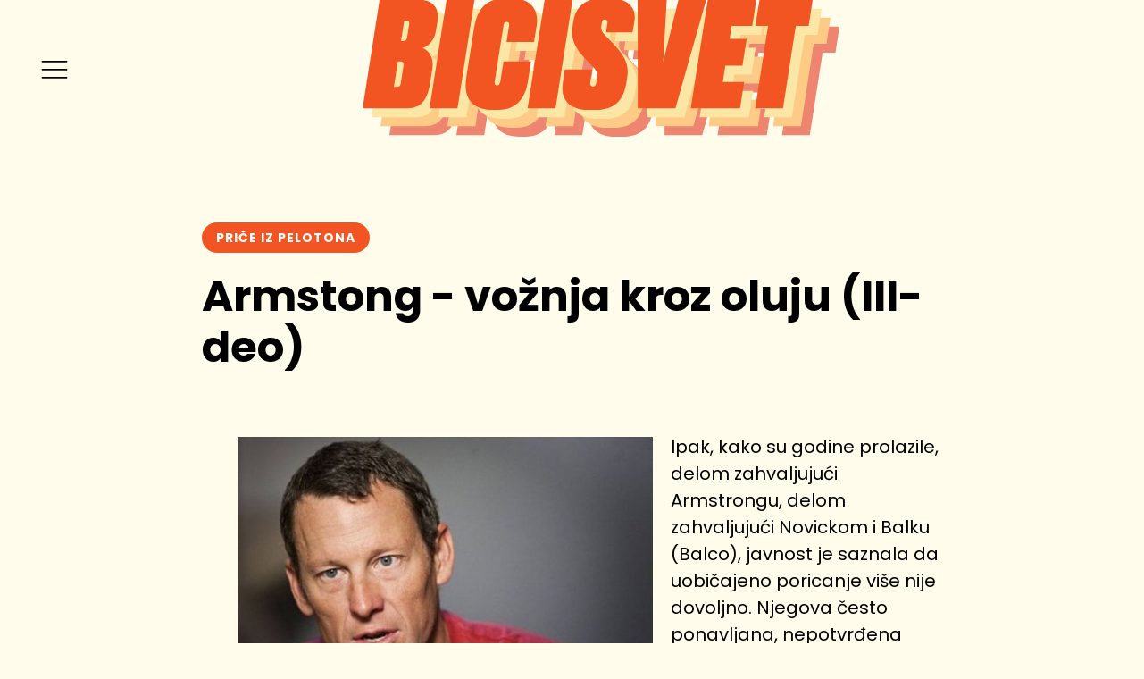

--- FILE ---
content_type: text/html; charset=UTF-8
request_url: https://www.bicisvet.com/intervjui/armstong-voznja-kroz-oluju-iii-deo/
body_size: 13131
content:
<!DOCTYPE html>
<html lang="en-US"
	prefix="og: https://ogp.me/ns# fb: http://ogp.me/ns/fb#"  >
<head>
<meta charset="UTF-8">
<meta name="viewport" content="width=device-width">
<!-- WP_HEAD() START -->
<title>Armstong - vožnja kroz oluju | Bicisvet</title>

		<!-- All in One SEO 4.1.7 -->
		<meta name="description" content="Armstong - vožnja kroz oluju" />
		<meta name="robots" content="max-image-preview:large" />
		<link rel="canonical" href="https://www.bicisvet.com/intervjui/armstong-voznja-kroz-oluju-iii-deo/" />
		<meta property="og:locale" content="en_US" />
		<meta property="og:site_name" content="Bicisvet | Svet biciklističkih priča. Uz vas od 2011." />
		<meta property="og:type" content="article" />
		<meta property="og:title" content="Armstong - vožnja kroz oluju | Bicisvet" />
		<meta property="og:description" content="Armstong - vožnja kroz oluju" />
		<meta property="og:url" content="https://www.bicisvet.com/intervjui/armstong-voznja-kroz-oluju-iii-deo/" />
		<meta property="article:published_time" content="2011-05-21T04:45:32+00:00" />
		<meta property="article:modified_time" content="2020-04-12T09:07:15+00:00" />
		<meta property="article:publisher" content="https://www.facebook.com/BiciSvet/" />
		<meta name="twitter:card" content="summary" />
		<meta name="twitter:site" content="@bicisvet" />
		<meta name="twitter:title" content="Armstong - vožnja kroz oluju | Bicisvet" />
		<meta name="twitter:description" content="Armstong - vožnja kroz oluju" />
		<meta name="twitter:creator" content="@bicisvet" />
		<script type="application/ld+json" class="aioseo-schema">
			{"@context":"https:\/\/schema.org","@graph":[{"@type":"WebSite","@id":"https:\/\/www.bicisvet.com\/#website","url":"https:\/\/www.bicisvet.com\/","name":"Bicisvet","description":"Svet biciklisti\u010dkih pri\u010da. Uz vas od 2011.","inLanguage":"en-US","publisher":{"@id":"https:\/\/www.bicisvet.com\/#organization"}},{"@type":"Organization","@id":"https:\/\/www.bicisvet.com\/#organization","name":"Bicisvet","url":"https:\/\/www.bicisvet.com\/","logo":{"@type":"ImageObject","@id":"https:\/\/www.bicisvet.com\/#organizationLogo","url":"https:\/\/www.bicisvet.com\/wp-content\/uploads\/2020\/04\/logo.svg","width":534,"height":155,"caption":"Bicisvet"},"image":{"@id":"https:\/\/www.bicisvet.com\/#organizationLogo"},"sameAs":["https:\/\/www.facebook.com\/BiciSvet\/","https:\/\/twitter.com\/bicisvet","https:\/\/instagram.com\/@bicisvet","https:\/\/www.youtube.com\/channel\/UCtDK1OrP90rKeI4eDnFusyQ"]},{"@type":"BreadcrumbList","@id":"https:\/\/www.bicisvet.com\/intervjui\/armstong-voznja-kroz-oluju-iii-deo\/#breadcrumblist","itemListElement":[{"@type":"ListItem","@id":"https:\/\/www.bicisvet.com\/#listItem","position":1,"item":{"@type":"WebPage","@id":"https:\/\/www.bicisvet.com\/","name":"Home","description":"Biciklizam kroz de\u0161avanja, intervjue, rezultate","url":"https:\/\/www.bicisvet.com\/"},"nextItem":"https:\/\/www.bicisvet.com\/intervjui\/#listItem"},{"@type":"ListItem","@id":"https:\/\/www.bicisvet.com\/intervjui\/#listItem","position":2,"item":{"@type":"WebPage","@id":"https:\/\/www.bicisvet.com\/intervjui\/","name":"Pri\u010de iz Pelotona","description":"Armstong - vo\u017enja kroz oluju","url":"https:\/\/www.bicisvet.com\/intervjui\/"},"nextItem":"https:\/\/www.bicisvet.com\/intervjui\/armstong-voznja-kroz-oluju-iii-deo\/#listItem","previousItem":"https:\/\/www.bicisvet.com\/#listItem"},{"@type":"ListItem","@id":"https:\/\/www.bicisvet.com\/intervjui\/armstong-voznja-kroz-oluju-iii-deo\/#listItem","position":3,"item":{"@type":"WebPage","@id":"https:\/\/www.bicisvet.com\/intervjui\/armstong-voznja-kroz-oluju-iii-deo\/","name":"Armstong - vo\u017enja kroz oluju (III-deo)","description":"Armstong - vo\u017enja kroz oluju","url":"https:\/\/www.bicisvet.com\/intervjui\/armstong-voznja-kroz-oluju-iii-deo\/"},"previousItem":"https:\/\/www.bicisvet.com\/intervjui\/#listItem"}]},{"@type":"Person","@id":"https:\/\/www.bicisvet.com\/author\/admin\/#author","url":"https:\/\/www.bicisvet.com\/author\/admin\/","name":"\u0110or\u0111e Pejkovi\u0107","image":{"@type":"ImageObject","@id":"https:\/\/www.bicisvet.com\/intervjui\/armstong-voznja-kroz-oluju-iii-deo\/#authorImage","url":"https:\/\/secure.gravatar.com\/avatar\/f7be810e74a11e489d3811d6d7209715?s=96&d=monsterid&r=g","width":96,"height":96,"caption":"\u0110or\u0111e Pejkovi\u0107"},"sameAs":["https:\/\/www.facebook.com\/BiciSvet\/","https:\/\/twitter.com\/bicisvet","https:\/\/instagram.com\/@bicisvet","https:\/\/www.youtube.com\/channel\/UCtDK1OrP90rKeI4eDnFusyQ"]},{"@type":"WebPage","@id":"https:\/\/www.bicisvet.com\/intervjui\/armstong-voznja-kroz-oluju-iii-deo\/#webpage","url":"https:\/\/www.bicisvet.com\/intervjui\/armstong-voznja-kroz-oluju-iii-deo\/","name":"Armstong - vo\u017enja kroz oluju | Bicisvet","description":"Armstong - vo\u017enja kroz oluju","inLanguage":"en-US","isPartOf":{"@id":"https:\/\/www.bicisvet.com\/#website"},"breadcrumb":{"@id":"https:\/\/www.bicisvet.com\/intervjui\/armstong-voznja-kroz-oluju-iii-deo\/#breadcrumblist"},"author":"https:\/\/www.bicisvet.com\/author\/admin\/#author","creator":"https:\/\/www.bicisvet.com\/author\/admin\/#author","datePublished":"2011-05-21T04:45:32+02:00","dateModified":"2020-04-12T09:07:15+02:00"},{"@type":"Article","@id":"https:\/\/www.bicisvet.com\/intervjui\/armstong-voznja-kroz-oluju-iii-deo\/#article","name":"Armstong - vo\u017enja kroz oluju | Bicisvet","description":"Armstong - vo\u017enja kroz oluju","inLanguage":"en-US","headline":"Armstong - vo\u017enja kroz oluju (III-deo)","author":{"@id":"https:\/\/www.bicisvet.com\/author\/admin\/#author"},"publisher":{"@id":"https:\/\/www.bicisvet.com\/#organization"},"datePublished":"2011-05-21T04:45:32+02:00","dateModified":"2020-04-12T09:07:15+02:00","commentCount":1,"articleSection":"Pri\u010de iz Pelotona, Lance Armstrong","mainEntityOfPage":{"@id":"https:\/\/www.bicisvet.com\/intervjui\/armstong-voznja-kroz-oluju-iii-deo\/#webpage"},"isPartOf":{"@id":"https:\/\/www.bicisvet.com\/intervjui\/armstong-voznja-kroz-oluju-iii-deo\/#webpage"},"image":{"@type":"ImageObject","@id":"https:\/\/www.bicisvet.com\/#articleImage","url":"https:\/\/www.bicisvet.com\/wp-content\/uploads\/2011\/05\/Armstrong_orig.jpg","width":465,"height":310,"caption":"Lo\u0161e mu se pi\u0161e"}}]}
		</script>
		<script type="text/javascript" >
			window.ga=window.ga||function(){(ga.q=ga.q||[]).push(arguments)};ga.l=+new Date;
			ga('create', "UA-164634845-1", { 'cookieDomain': 'bicisvet.com' } );
			ga('send', 'pageview');
		</script>
		<script async src="https://www.google-analytics.com/analytics.js"></script>
		<!-- All in One SEO -->

<link rel='dns-prefetch' href='//s.w.org' />
<link rel="alternate" type="application/rss+xml" title="Bicisvet &raquo; Armstong - vožnja kroz oluju (III-deo) Comments Feed" href="https://www.bicisvet.com/intervjui/armstong-voznja-kroz-oluju-iii-deo/feed/" />
<link rel='stylesheet' id='wp-block-library-css'  href='https://www.bicisvet.com/wp-includes/css/dist/block-library/style.min.css?ver=5.5.17' type='text/css' media='all' />
<link rel='stylesheet' id='oxygen-css'  href='https://www.bicisvet.com/wp-content/plugins/oxygen/component-framework/oxygen.css?ver=3.2.1' type='text/css' media='all' />
<script type='text/javascript' src='https://www.bicisvet.com/wp-includes/js/jquery/jquery.js?ver=1.12.4-wp' id='jquery-core-js'></script>
<link rel="https://api.w.org/" href="https://www.bicisvet.com/wp-json/" /><link rel="alternate" type="application/json" href="https://www.bicisvet.com/wp-json/wp/v2/posts/6218" /><link rel="EditURI" type="application/rsd+xml" title="RSD" href="https://www.bicisvet.com/xmlrpc.php?rsd" />
<link rel="wlwmanifest" type="application/wlwmanifest+xml" href="https://www.bicisvet.com/wp-includes/wlwmanifest.xml" /> 
<link rel='prev' title='&quot;Giro d&#039;Italia&quot; 14.etapa (video)' href='https://www.bicisvet.com/giro-d-italia/giro-ditalia-14-etapa/' />
<link rel='next' title='&quot;Giro d&#039;Italia&quot; 15.etapa (video)' href='https://www.bicisvet.com/giro-d-italia/giro-ditalia-15-etapa/' />
<meta name="generator" content="WordPress 5.5.17" />
<link rel='shortlink' href='https://www.bicisvet.com/?p=6218' />
<link rel="alternate" type="application/json+oembed" href="https://www.bicisvet.com/wp-json/oembed/1.0/embed?url=https%3A%2F%2Fwww.bicisvet.com%2Fintervjui%2Farmstong-voznja-kroz-oluju-iii-deo%2F" />
<link rel="alternate" type="text/xml+oembed" href="https://www.bicisvet.com/wp-json/oembed/1.0/embed?url=https%3A%2F%2Fwww.bicisvet.com%2Fintervjui%2Farmstong-voznja-kroz-oluju-iii-deo%2F&#038;format=xml" />
<link rel="stylesheet" href="https://cdnjs.cloudflare.com/ajax/libs/slick-carousel/1.9.0/slick.min.css">
<link rel="stylesheet" href="https://cdnjs.cloudflare.com/ajax/libs/slick-carousel/1.9.0/slick-theme.min.css"><link rel="icon" href="https://www.bicisvet.com/wp-content/uploads/2020/04/cropped-icon-32x32.png" sizes="32x32" />
<link rel="icon" href="https://www.bicisvet.com/wp-content/uploads/2020/04/cropped-icon-192x192.png" sizes="192x192" />
<link rel="apple-touch-icon" href="https://www.bicisvet.com/wp-content/uploads/2020/04/cropped-icon-180x180.png" />
<meta name="msapplication-TileImage" content="https://www.bicisvet.com/wp-content/uploads/2020/04/cropped-icon-270x270.png" />

<!-- START - Open Graph and Twitter Card Tags 3.1.2 -->
 <!-- Facebook Open Graph -->
  <meta property="og:locale" content="sr_RS"/>
  <meta property="og:site_name" content="Bicisvet"/>
  <meta property="og:title" content="Armstong - vožnja kroz oluju (III-deo)"/>
  <meta property="og:url" content="https://www.bicisvet.com/intervjui/armstong-voznja-kroz-oluju-iii-deo/"/>
  <meta property="og:type" content="article"/>
  <meta property="og:description" content="Ipak, kako su godine prolazile, delom zahvaljujući Armstrongu, delom zahvaljujući Novickom i Balku (Balco), javnost je saznala da uobičajeno poricanje više nije dovoljno. Njegova često ponavljana, nepotvrđena tvrdnja – sada skoro mantra – da je najčešće testirani sportista u istoriji ni kod koga viš"/>
  <meta property="og:image" content="http://www.bicisvet.com/wp-content/uploads/2020/04/og-image.png"/>
  <meta property="og:image:url" content="http://www.bicisvet.com/wp-content/uploads/2020/04/og-image.png"/>
  <meta property="article:published_time" content="2011-05-21T06:45:32+02:00"/>
  <meta property="article:modified_time" content="2020-04-12T11:07:15+02:00" />
  <meta property="og:updated_time" content="2020-04-12T11:07:15+02:00" />
  <meta property="article:section" content="Priče iz Pelotona"/>
  <meta property="article:publisher" content="https://www.facebook.com/BiciSvet/"/>
 <!-- Google+ / Schema.org -->
  <meta itemprop="name" content="Armstong - vožnja kroz oluju (III-deo)"/>
  <meta itemprop="headline" content="Armstong - vožnja kroz oluju (III-deo)"/>
  <meta itemprop="description" content="Ipak, kako su godine prolazile, delom zahvaljujući Armstrongu, delom zahvaljujući Novickom i Balku (Balco), javnost je saznala da uobičajeno poricanje više nije dovoljno. Njegova često ponavljana, nepotvrđena tvrdnja – sada skoro mantra – da je najčešće testirani sportista u istoriji ni kod koga viš"/>
  <meta itemprop="image" content="http://www.bicisvet.com/wp-content/uploads/2020/04/og-image.png"/>
  <meta itemprop="datePublished" content="2011-05-21"/>
  <meta itemprop="dateModified" content="2020-04-12T11:07:15+02:00" />
  <meta itemprop="author" content="Đorđe Pejković"/>
  <!--<meta itemprop="publisher" content="Bicisvet"/>--> <!-- To solve: The attribute publisher.itemtype has an invalid value -->
 <!-- Twitter Cards -->
  <meta name="twitter:title" content="Armstong - vožnja kroz oluju (III-deo)"/>
  <meta name="twitter:url" content="https://www.bicisvet.com/intervjui/armstong-voznja-kroz-oluju-iii-deo/"/>
  <meta name="twitter:description" content="Ipak, kako su godine prolazile, delom zahvaljujući Armstrongu, delom zahvaljujući Novickom i Balku (Balco), javnost je saznala da uobičajeno poricanje više nije dovoljno. Njegova često ponavljana, nepotvrđena tvrdnja – sada skoro mantra – da je najčešće testirani sportista u istoriji ni kod koga viš"/>
  <meta name="twitter:image" content="http://www.bicisvet.com/wp-content/uploads/2020/04/og-image.png"/>
  <meta name="twitter:card" content="summary_large_image"/>
  <meta name="twitter:site" content="@bicisvet"/>
 <!-- SEO -->
  <link rel="canonical" href="https://www.bicisvet.com/intervjui/armstong-voznja-kroz-oluju-iii-deo/"/>
  <meta name="publisher" content="Bicisvet"/>
 <!-- Misc. tags -->
 <!-- is_singular -->
<!-- END - Open Graph and Twitter Card Tags 3.1.2 -->
	
<link href="https://fonts.googleapis.com/css?family=Poppins:700,regular,italic,|Poppins:700," rel="stylesheet"><link rel='stylesheet' id='oxygen-styles-css'  href='//www.bicisvet.com/intervjui/armstong-voznja-kroz-oluju-iii-deo/?xlink=css&#038;ver=5.5.17' type='text/css' media='all' />
<link rel='stylesheet' id='oxygen-essentials-css'  href='https://www.bicisvet.com/wp-content/plugins/wpdevdesign-oxygen-essentials/assets/css/style.css?ver=5.5.17' type='text/css' media='all' />
<!-- END OF WP_HEAD() -->
</head>
<body class="post-template-default single single-post postid-6218 single-format-standard  wp-embed-responsive oxygen-body" >



						<header id="_header-7-26417" class="oxy-header-wrapper oxy-overlay-header oxy-header" ><div id="_header_row-8-26417" class="oxy-header-row" ><div class="oxy-header-container"><div id="_header_left-9-26417" class="oxy-header-left" >
		<div id="-pro-menu-10-26417" class="oxy-pro-menu "><div class="oxy-pro-menu-mobile-open-icon  oxy-pro-menu-off-canvas-trigger oxy-pro-menu-off-canvas-left" data-off-canvas-alignment="left"><svg id="-pro-menu-10-26417-open-icon"><use xlink:href="#Lineariconsicon-menu"></use></svg></div>

                
        <div class="oxy-pro-menu-container  oxy-pro-menu-dropdown-links-visible-on-mobile oxy-pro-menu-dropdown-links-toggle oxy-pro-menu-show-dropdown" data-aos-duration="400" 

             data-oxy-pro-menu-dropdown-animation="fade-up"

                          data-oxy-pro-menu-off-canvas-animation="slide-right"
             
                          data-oxy-pro-menu-dropdown-animation-duration="0.4"
             
                          data-oxy-pro-menu-dropdown-links-on-mobile="toggle">
             
            <div class="menu-full-menu-container"><ul id="menu-full-menu" class="oxy-pro-menu-list"><li id="menu-item-27268" class="menu-item menu-item-type-custom menu-item-object-custom menu-item-27268"><a href="/">Početna</a></li>
<li id="menu-item-27287" class="menu-item menu-item-type-taxonomy menu-item-object-category menu-item-27287"><a href="https://www.bicisvet.com/rubrika/podcast/">Podcast</a></li>
<li id="menu-item-27269" class="menu-item menu-item-type-custom menu-item-object-custom menu-item-has-children menu-item-27269"><a href="#">Trkanje</a>
<ul class="sub-menu">
	<li id="menu-item-27270" class="menu-item menu-item-type-taxonomy menu-item-object-category menu-item-27270"><a href="https://www.bicisvet.com/rubrika/bici-gren-slem/">Klasici</a></li>
	<li id="menu-item-27288" class="menu-item menu-item-type-taxonomy menu-item-object-category menu-item-27288"><a href="https://www.bicisvet.com/rubrika/drzavna-prvenstva/">Državna prvenstva</a></li>
	<li id="menu-item-27271" class="menu-item menu-item-type-taxonomy menu-item-object-category menu-item-27271"><a href="https://www.bicisvet.com/rubrika/giro-d-italia/">Giro d'Italia</a></li>
	<li id="menu-item-27272" class="menu-item menu-item-type-taxonomy menu-item-object-category menu-item-27272"><a href="https://www.bicisvet.com/rubrika/tour-de-serbie/">Trka kroz Srbiju</a></li>
	<li id="menu-item-27273" class="menu-item menu-item-type-taxonomy menu-item-object-category menu-item-27273"><a href="https://www.bicisvet.com/rubrika/tour-de-france/">Tour de France</a></li>
	<li id="menu-item-27274" class="menu-item menu-item-type-taxonomy menu-item-object-category menu-item-27274"><a href="https://www.bicisvet.com/rubrika/vuelta/">La Vuelta</a></li>
	<li id="menu-item-27289" class="menu-item menu-item-type-taxonomy menu-item-object-category menu-item-27289"><a href="https://www.bicisvet.com/rubrika/svetsko-prvenstvo/">Svetsko prvenstvo</a></li>
</ul>
</li>
<li id="menu-item-27275" class="menu-item menu-item-type-taxonomy menu-item-object-category menu-item-27275"><a href="https://www.bicisvet.com/rubrika/vesti/">Novosti</a></li>
<li id="menu-item-27276" class="menu-item menu-item-type-taxonomy menu-item-object-category menu-item-27276"><a href="https://www.bicisvet.com/rubrika/zanimljivosti/">Bilo jednom...</a></li>
<li id="menu-item-27277" class="menu-item menu-item-type-taxonomy menu-item-object-category current-post-ancestor current-menu-parent current-post-parent menu-item-27277"><a href="https://www.bicisvet.com/rubrika/intervjui/">Priče iz Pelotona</a></li>
<li id="menu-item-27284" class="menu-item menu-item-type-taxonomy menu-item-object-category menu-item-27284"><a href="https://www.bicisvet.com/rubrika/mtb/">Offroad</a></li>
</ul></div>
            <div class="oxy-pro-menu-mobile-close-icon"><svg id="svg--pro-menu-10-26417"><use xlink:href="#Lineariconsicon-cross"></use></svg></div>

        </div>

        </div>

		<script type="text/javascript">
			jQuery('#-pro-menu-10-26417 .oxy-pro-menu-show-dropdown .menu-item-has-children > a', 'body').each(function(){
                jQuery(this).append('<div class="oxy-pro-menu-dropdown-icon-click-area"><svg class="oxy-pro-menu-dropdown-icon"><use xlink:href="#Lineariconsicon-chevron-down"></use></svg></div>');
            });
            jQuery('#-pro-menu-10-26417 .oxy-pro-menu-show-dropdown .menu-item:not(.menu-item-has-children) > a', 'body').each(function(){
                jQuery(this).append('<div class="oxy-pro-menu-dropdown-icon-click-area"></div>');
            });			</script></div><div id="_header_center-11-26417" class="oxy-header-center" ><a id="link-12-26417" class="ct-link tactile" href="/" target="_self" ><img id="image-13-26417" alt="Bicisvet" src="https://www.bicisvet.com/wp-content/uploads/2020/04/logo.svg" class="ct-image" srcset="" sizes="(max-width: 534px) 100vw, 534px" /></a></div><div id="_header_right-14-26417" class="oxy-header-right" ><a id="link-46-55" class="ct-link icon-link" href="http://" target="_self" ><img id="image-6-26409" alt="" src="https://www.bicisvet.com/wp-content/uploads/2020/04/icon-hot.svg" class="ct-image mr-base" srcset="" sizes="(max-width: 44px) 100vw, 44px" /><div id="text_block-48-55" class="ct-text-block" ><span id="span-7-27265" class="ct-span" >COVID-19</span><br></div></a></div></div></div></header>
		<article id="section-3-55" class=" ct-section " ><div class="ct-section-inner-wrap"><div id="code_block-79-55" class="ct-code-block " ></div><div id="div_block-6-55" class="ct-div-block text-container" ><div id="code_block-28-55" class="ct-code-block" ><div class="mt-lg has-pills">
<a href="https://www.bicisvet.com/rubrika/intervjui/" title="svi postovi iz Priče iz Pelotona">Priče iz Pelotona</a></div></div><h1 id="headline-14-55" class="ct-headline mt-base"><span id="span-15-55" class="ct-span" >Armstong - vožnja kroz oluju (III-deo)</span></h1><div id="text_block-19-55" class="ct-text-block mt-md" ><span id="span-20-55" class="ct-span oxy-stock-content-styles" ><figure id="attachment_6219" aria-describedby="caption-attachment-6219" style="width: 465px" class="wp-caption alignleft"><a title="Poverljivo !" href="http://www.bicisvet.com/2011/04/lens-armstrong-poverljivo/" target="_blank" rel="noopener noreferrer"><img loading="lazy" class="size-full wp-image-6219" title="Armstrong_orig" src="http://www.bicisvet.com/wp-content/uploads/2011/05/Armstrong_orig.jpg" alt="" width="465" height="310" /></a><figcaption id="caption-attachment-6219" class="wp-caption-text">Loše mu se piše</figcaption></figure>
<p>Ipak, kako su godine prolazile, delom zahvaljujući Armstrongu, delom zahvaljujući Novickom i Balku (Balco), javnost je saznala da uobičajeno poricanje više nije dovoljno. Njegova često ponavljana, nepotvrđena tvrdnja – sada skoro mantra – da je najčešće testirani sportista u istoriji ni kod koga više ne prolazi. Merion Džouns takođe nikad nije bila pozitivna na testu, iako je godinama bila „pod gasom“. Bilo je mnogo drugih kao ona. Čak i u to vreme, bezrezervne izjave poput one koju je Karmajkl dao „New Yorker-u“ 2002. godine ne bi dobro zvučale ni obožavateljima, a ako se na njih sada osvrnemo izgledaju kao čista propaganda. Tajger Vuds nikada nije vežbao više od ostalih (oni koji prate golf znaju za Vidžeja Singa [Vijay Singh]), niti je više puta rekao ne nekoj plavuši – kao što ni Armstrong nije trenirao napornije i duže. Lans nije bio više „mehanički efikasan“ ili šta god je njegov fiziolog Ed Kojl (Ed Coyle) govorio bilo kome ko je hteo da sluša. On je, istina, bio najbolji u mnogim stvarima, ali kako su sezone proticale, sve više ljudi je počelo da razmatra ideju da tu ima nečeg više od njega i bicikla, ili toga da „se razbija od treniranja“ kao što je rekao u reklami za „Nike“ koja je osmišljena da ućutka trolove 2001. godine.</p>
<p>Jul je 2010. godine, i jedan novinar besposleno se šeta kroz gomilu svojih kolega iz medija, gledalaca i vozača na početku druge etape „Tour de France-a“ 2010. u Briselu. Začuo je glas devojke, sa francuskim naglaskom, i okrenuo se licem prema toj mladoj dami u crnoj majici na kojoj je pisalo „Livestrong“, koja je nosila kesu punu, sada svima prepoznatljivih i svuda prisutnih, žutih narukvica. „<em>Monsieur, est-ce que vous voulez acheter un bracelet Livestrong</em>?“ – <em>„da li bi ste želeli da kupite „Livestrong“ narukvicu“</em>,  pitala je. Novinar se sa ogorčenjem zagledao u devojku. „Ne, ne bih želeo, zato što je Armstrong varalica.“, konačno je promumlao i pustio je da nastavi dalje.</p>
<p>Iako je izgledala i bila beznačajna, na neki način ova slika zaokružuje dilemu oko Armstronga sa kojom ćemo se svi uskoro, verovatno susresti: kako, ako uopšte možete, pomiriti njegove navodne poroke u sportu sa njegovim mnogobrojnim vrlinama kao filantropa i ambasadora „Livestrong-a“?</p>
<p>Ta brojka – od 350 miliona dolara sakupljenih za istraživanje raka – i njegovim najžešćim ogovaračima daje razlog za pauzu. Zaboravite na to koliko federalna vlada plaća za hotele Džefa Novickog. Bolje mislite na to koliko miliona udruženje obolelih od raka može da izgubi ako se sruši njihov totem osvajača „Tour-a“.</p>
<p>Dag Ulman (Doug Ulman), predsednik upravog odbora fondacije Lansa Armstronga, će morati da se nada da će se i drugi složiti sa njegovom procenom da: „(Armstrongove) Dobre strane mogu da prevagnu nad bilo kojim mogućim lošim stranama.“. I da postoje mnogi drugi kao što je Elen Duli (Ellen Dooley), šezdesetsedmogodišnja stanovnica Dalasa koja je citirana u članku „Austin American Statement-a“, kada je za te novine rekla: „To nema veze sa biciklom. „Livestrong“ je promenio način na koji gledamo na borbu protiv raka: Uključite se, ne budite ovca, nemojte se samo predati. Ako bi sada izvadili Lansu krv i videli da mu je telo puno steroida, ja bih opet donirala novac Fondaciji Lansa Armstronga.“.</p>
<p>I dok svi znaju nekog čiji je život promenjen rakom, dilema koju imamo mi koji ga poznajemo i divimo mu se prvenstveno kao sportisti je drugačija i složenija. Nema sumnje da za Armstrongove najvatrenije navijače, i za njega samog kada pogleda unazad, ono što Novicki još uvek tretira kao prevaru, više liči na malu bezazlenu laž koja potpuno opravdava svoj cilj. Ta laž takođe može izgubiti na značaju kada se uzme u obzir da su se dani u kojima je Armstrong bio na vrhuncu poklopili sa periodom u kojem je, kako su mnogi pozitivni testovi potvrdili, dopingovanje bilo skoro uobičajeno. Problem, naravno, leži u tome, i to ne samo što se tiče američke javnosti, da je Armstrong postao veći od sporta kojim se bavi. Deset godina je bio Atlas koji je nosio svet biciklizma na svojim plećima, a sa njim i mnoge probleme u ovom sportu. Kako mi je rekao Filipo Simeoni (Filippo Simeoni), žrtva konstatnih napada od strane Armstronga tokom „Tour de France-a“ 2004. godine: „Kada bi on poslao snažan signal u vezi sa dopingom, to bi moglo da promeni sve u biciklizmu.“ . Umesto toga, ako je verovati Flojdu Lendisu, Armstrong je potplaćivao još više krivu Međunarodnu biciklističku uniju, da zataška pozitivne rezultate testova. I sve želje za promenama su nestale.</p>
<p>Dr. Krejg Nikols (Craig Nichols), onkolog kojem Armstrong daje zasluge za spašavanje njegovog života, jednom mu je govorio o „obavezi izlečenih“. Armstrong nije zaboravio tu poruku. Čudno je, ipak, što on izgleda nije osećao istu obavezu prema biciklizmu, njegovim kolegama i obožavateljima. Ili je možda mislio da je reč „obaveza“ previše velika i sentimentalna da bi za nju bilo mesta u sportu koji je on, ranije ove godine, ovako opisao: „To je totalni geto. Svi gledaju one oko sebe i misle da ili pokušavaju da ih zajebu ili ih već zajebavaju.“.</p>
<p>Previše velika i sentimentalna reč, naročito za nekog ko je dobro naučio kako je to kada vas „zajebu“, kada je njegov otac napustio njega i njegovu majku, kada je imao dve godine. Ili kada ga je „Cofidis“ ostavio na cedilu dok se oporavljao od raka 1997. godine.</p>
<p>„Ako se oko mene nalazi negativna osoba, bilo u miksu, bilo u sobi, ja odlazim. Nemam vremena za to, ja nastavljam dalje...“, rekao je Piteru Kosinsu. To je bio stav čoveka koji je imao veće probleme u životu, koji je imao preča posla od svoje etičke odgovornosti kao bicikliste.</p>
<p>Obožavateljima biciklizma je „Festina“ skandal 1998. već bio skinuo veo sa očiju, kada Armstronga nije bilo na sceni. Njegov kontroverzni trener, Mikele Ferari, je jednom savetovao da „ne treba verovati u bajke“. To sada uključuje i bajku u kojoj glavnu ulogu ima Lans Armstrong. Godinama smo imali nekoliko iluzija, ali nikada nismo imali nikakvih ubedljivih dokaza. Ako danas ti dokazi dođu od strane Džefa Novickog, biće to najtužnija optužba na račun okruženja u kojem je Armstrong vladao, a mi ćemo se osećati više užasno rezignirani nego iznenađeni.</p>
<p>Jedan od mnogo miliona sledbenika koje je Armstrong usput pokupio, niko drugi do frontmena grupe „U2“ Bono-a, je možda rekao previše kada je poslao poruku Armstrongu putem „Twitter-a“ dva dana nakon što su Lendisove optužbe izašle u štampi: „<strong>Ponekad, prijatelju, laž je veoma ružna, ali istina je nepodnošljiva</strong>.“. Što se Armstronga tiče, to možda jeste slučaj. Za nas ostale, bolje je ikad nego nikad.</p>
<p><strong>KRAJ INTERVJUA</strong></p>
<p><em>(<strong><a title="HOME PAGE" href="http://www.bicisvet.com/" target="_blank" rel="noopener noreferrer">bicisvet.com</a></strong>/napisao:Daniel Frib/preveo:Pavle Stošić)</em><strong><br />
</strong></p>
<p><strong><a title="DEO 1." href="http://www.bicisvet.com/2011/04/lens-armstrong-voznja-kroz-oluju/" target="_blank" rel="noopener noreferrer">I -deo pročitajte OVDE</a></strong></p>
<p><strong><a title="DEO 2" href="http://www.bicisvet.com/2011/05/armstrong-voznja-kroz-oluju-ii-deo/" target="_blank" rel="noopener noreferrer">II-deo pročitajte OVDE</a></strong></p>
<p><strong>---------------------------------</strong></p>
<p><strong><a title="VIDEO" href="http://www.bicisvet.com/2011/04/lens-armstrong-voznja-kroz-oluju/" target="_blank" rel="noopener noreferrer">Armstrong uzimao EPO</a></strong></p>
<p><strong><a title="Lance Armstrong" href="http://www.bicisvet.com/tag/lance-armstrong/" target="_blank" rel="noopener noreferrer">Svi tekstovi o Armstrongu</a></strong></p>
</span></div><div id="div_block-60-55" class="ct-div-block border-radius-base mt-lg" ><img id="image-63-55" alt="" src="https://secure.gravatar.com/avatar/f7be810e74a11e489d3811d6d7209715?s=96&d=monsterid&r=g" class="ct-image circle mr-base"/><div id="div_block-68-55" class="ct-div-block" ><div id="text_block-72-55" class="ct-text-block text-sm" >O autoru</div><div id="text_block-65-55" class="ct-text-block" ><span id="span-66-55" class="ct-span" >Đorđe Pejković</span></div><div id="text_block-103-26415" class="ct-text-block mt-base text-sm" ><span id="span-104-26415" class="ct-span" >Đorđe Pejković - EUROSPORT cycling commentator</span></div></div></div></div></div></article><div id="div_block-30-55" class="ct-div-block mt-xl mb-xl" ><div id="div_block-57-55" class="ct-div-block mb-lg" ><div id="text_block-54-55" class="ct-text-block text-sm" >Nastavi sa čitanjem postova iz kategorije</div><div id="text_block-99-26415" class="ct-text-block has-pills mt-base" ><span id="span-100-26415" class="ct-span" ><a href="https://www.bicisvet.com/rubrika/intervjui/" rel="tag">Priče iz Pelotona</a></span></div></div><div id="code_block-116-26415" class="ct-code-block carousel-posts" ><a href="https://www.bicisvet.com/mtb/kako-si/" class="carousel-post border-radius-base tactile tactile-lg tactile-shadow" style=" background-image: url(https://www.bicisvet.com/wp-content/uploads/2021/11/fanatik-novisad.jpg)"><span class="carousel-post-title">Kako si?</span></a><a href="https://www.bicisvet.com/intervjui/primoz-roglic-od-ski-skakaca-do-favorita-na-diru/" class="carousel-post border-radius-base tactile tactile-lg tactile-shadow" style=" background-image: url(https://www.bicisvet.com/wp-content/uploads/2018/07/ROGLIC-Primoz331pp-e1500483805582.jpg)"><span class="carousel-post-title">Roglič- od ski skakača do favorita na Điru</span></a><a href="https://www.bicisvet.com/intervjui/dusan-rajovic-privatno/" class="carousel-post border-radius-base tactile tactile-lg tactile-shadow" style=" background-image: url(https://www.bicisvet.com/wp-content/uploads/2019/03/Dusan-Rajovic-Adria.jpg)"><span class="carousel-post-title">Dušan Rajović privatno</span></a><a href="https://www.bicisvet.com/intervjui/krojac-pobeda-po-kocki-fmb-tabulari/" class="carousel-post border-radius-base tactile tactile-lg tactile-shadow" style=" background-image: url(https://www.bicisvet.com/wp-content/uploads/2015/04/FMB-TIRE-POSTER-500x474.jpg)"><span class="carousel-post-title">Krojač pobeda po kocki-FMB tabulari</span></a><a href="https://www.bicisvet.com/intervjui/lars-boom/" class="carousel-post border-radius-base tactile tactile-lg tactile-shadow" style=" background-image: url(https://www.bicisvet.com/wp-content/uploads/2015/03/Lars-boom.jpg)"><span class="carousel-post-title">Lars Boom</span></a><a href="https://www.bicisvet.com/intervjui/leopold-konig/" class="carousel-post border-radius-base tactile tactile-lg tactile-shadow" style=" background-image: url(https://www.bicisvet.com/wp-content/uploads/2015/03/leopold-konig.jpg)"><span class="carousel-post-title">Leopold König</span></a><a href="https://www.bicisvet.com/intervjui/kristofer-frum-zivotna-prica/" class="carousel-post border-radius-base tactile tactile-lg tactile-shadow" style=" background-image: url(https://www.bicisvet.com/wp-content/uploads/2015/03/CHRIS_FROOME_01.jpg)"><span class="carousel-post-title">Kristofer Frum - životna priča</span></a><a href="https://www.bicisvet.com/intervjui/alexander-kristoff-vs-peter-sagan/" class="carousel-post border-radius-base tactile tactile-lg tactile-shadow" style=" background-image: url(https://www.bicisvet.com/wp-content/uploads/2015/02/kristoff-sagan.jpg)"><span class="carousel-post-title">Alexander Kristoff vs Peter Sagan</span></a><a href="https://www.bicisvet.com/intervjui/mission-kilimanjaro-tinkoff-saxo/" class="carousel-post border-radius-base tactile tactile-lg tactile-shadow" style=" background-image: url(https://www.bicisvet.com/wp-content/uploads/2015/02/mission-kilimanjaro.jpg)"><span class="carousel-post-title">Mission Kilimanjaro Tinkoff Saxo</span></a><a href="https://www.bicisvet.com/intervjui/kadel-evans-kraj-puta/" class="carousel-post border-radius-base tactile tactile-lg tactile-shadow" style=" background-image: url(https://www.bicisvet.com/wp-content/uploads/2015/02/cadel-evans-1000.jpg)"><span class="carousel-post-title">Kadel Evans - kraj karijere</span></a></div></div><div id="div_block-90-26415" class="ct-div-block mb-lg" ><div id="text_block-84-26415" class="ct-text-block text-sm mr-base" >Vruća tema</div><a id="link-46-55" class="ct-link icon-link" href="http://" target="_self" ><img id="image-6-26409" alt="" src="https://www.bicisvet.com/wp-content/uploads/2020/04/icon-hot.svg" class="ct-image mr-base" srcset="" sizes="(max-width: 44px) 100vw, 44px" /><div id="text_block-48-55" class="ct-text-block" ><span id="span-7-27265" class="ct-span" >COVID-19</span><br></div></a></div><div id="code_block-42-55" class="ct-code-block" ><marquee class="marquee-posts" scrollamount="20" onmouseover="stop()" onmouseout="start()" class="mt-lg mb-lg">
    <ul>
        
        
        
        
        <li>
            <a href="https://www.bicisvet.com/vesti/zimski-trening-kao-iz-bajke/" class="tactile inline-block p-sm">
                <span class="ct-link-button pill mr-sm">Novosti</span>                Zimski trening kao iz bajke            </a>
        </li>

        
        <li>
            <a href="https://www.bicisvet.com/mtb/kako-si/" class="tactile inline-block p-sm">
                <span class="ct-link-button pill mr-sm">Bilo jednom...</span><span class="ct-link-button pill mr-sm">Offroad</span><span class="ct-link-button pill mr-sm">Priče iz Pelotona</span>                Kako si?            </a>
        </li>

        
        <li>
            <a href="https://www.bicisvet.com/tour-de-france/niko-portal/" class="tactile inline-block p-sm">
                <span class="ct-link-button pill mr-sm">Tour de France</span>                Niko Portal            </a>
        </li>

        
        <li>
            <a href="https://www.bicisvet.com/vesti/pocinju-prave-trke-u-2020/" class="tactile inline-block p-sm">
                <span class="ct-link-button pill mr-sm">Novosti</span>                Počinju prave trke u 2020            </a>
        </li>

        
        <li>
            <a href="https://www.bicisvet.com/podcast/le-tour-19-kraj-price/" class="tactile inline-block p-sm">
                <span class="ct-link-button pill mr-sm">Podcast</span>                Le Tour 2019 - kraj priče!            </a>
        </li>

        
        <li>
            <a href="https://www.bicisvet.com/podcast/bicisvet-podkast-ep019-le-tour19-2dan-odmora-e10-e15/" class="tactile inline-block p-sm">
                <span class="ct-link-button pill mr-sm">Podcast</span>                BiciSvet Podkast Ep019 Le Tour 2019 / 2.dan odmora E10-E15            </a>
        </li>

        
        <li>
            <a href="https://www.bicisvet.com/podcast/bicisvet-podkast-ep018-letour19-1-dan-odmora/" class="tactile inline-block p-sm">
                <span class="ct-link-button pill mr-sm">Podcast</span>                BiciSvet podkast Ep018 - LeTour 2019 / 1.dan odmora            </a>
        </li>

        
        <li>
            <a href="https://www.bicisvet.com/podcast/bicisvet-podkast-ep016-le-tour-2019-uvodna-rec/" class="tactile inline-block p-sm">
                <span class="ct-link-button pill mr-sm">Podcast</span>                BiciSvet Podkast Ep016 - Le Tour 2019 uvodna reč            </a>
        </li>

        
        <li>
            <a href="https://www.bicisvet.com/podcast/bicisvet-podkast-ep015-giro-19-utisci/" class="tactile inline-block p-sm">
                <span class="ct-link-button pill mr-sm">Podcast</span>                BiciSvet podkast Ep015 Giro 2019 - utisci za kraj            </a>
        </li>

        
        <li>
            <a href="https://www.bicisvet.com/podcast/radio-bicisvet-ep014-giro-2gi-dan-odmora/" class="tactile inline-block p-sm">
                <span class="ct-link-button pill mr-sm">Podcast</span>                Radio BiciSvet Ep014 Giro 2019 / 2.dan odmora            </a>
        </li>

        
        <li>
            <a href="https://www.bicisvet.com/podcast/radio-bicisvet-ep013-giro-etape-6-9/" class="tactile inline-block p-sm">
                <span class="ct-link-button pill mr-sm">Podcast</span>                Radio BiciSvet Ep013 Giro 2019 /etape 6-9            </a>
        </li>

        
        <li>
            <a href="https://www.bicisvet.com/podcast/radio-bicisvet-ep012-giro-prvih-5-etapa/" class="tactile inline-block p-sm">
                <span class="ct-link-button pill mr-sm">Podcast</span>                Radio BiciSvet Ep012 - Giro 2019 /prvih 5 etapa            </a>
        </li>

        
        <li>
            <a href="https://www.bicisvet.com/intervjui/primoz-roglic-od-ski-skakaca-do-favorita-na-diru/" class="tactile inline-block p-sm">
                <span class="ct-link-button pill mr-sm">Priče iz Pelotona</span>                Roglič- od ski skakača do favorita na Điru            </a>
        </li>

        
        <li>
            <a href="https://www.bicisvet.com/giro-d-italia/giro-ditalia-2019-analiza-rute/" class="tactile inline-block p-sm">
                <span class="ct-link-button pill mr-sm">Giro d'Italia</span>                Giro d'Italia 2019 Analiza rute            </a>
        </li>

        
        <li>
            <a href="https://www.bicisvet.com/podcast/van-der-wunderkind-poel/" class="tactile inline-block p-sm">
                <span class="ct-link-button pill mr-sm">Podcast</span>                Podcast Ep011 Van der Wunderkind Poel            </a>
        </li>

        
        <li>
            <a href="https://www.bicisvet.com/podcast/radio-bicisvet-ep010-zilber-amstel-gold/" class="tactile inline-block p-sm">
                <span class="ct-link-button pill mr-sm">Podcast</span>                Radio BiciSvet Ep010 Žilber &#038; Amstel Gold            </a>
        </li>

        
        <li>
            <a href="https://www.bicisvet.com/podcast/radio-bicisvet-ep009-mama-di-pasta-roubaix-najava/" class="tactile inline-block p-sm">
                <span class="ct-link-button pill mr-sm">Podcast</span>                Radio BiciSvet Ep009 Mama di Pasta &#038; Roubaix najava            </a>
        </li>

        
        <li>
            <a href="https://www.bicisvet.com/vesti/milano-busseto-stojnic-44/" class="tactile inline-block p-sm">
                <span class="ct-link-button pill mr-sm">Novosti</span>                Milano-Busseto, Stojnić 44.            </a>
        </li>

        
        <li>
            <a href="https://www.bicisvet.com/ostalo-trkanje/trka-kroz-baskiju-2019/" class="tactile inline-block p-sm">
                <span class="ct-link-button pill mr-sm">Ostalo</span>                Trka kroz Baskiju 2019            </a>
        </li>

        
        <li>
            <a href="https://www.bicisvet.com/podcast/radio-bicisvet-ep008-najava-flandrije/" class="tactile inline-block p-sm">
                <span class="ct-link-button pill mr-sm">Podcast</span>                Radio BiciSvet Ep008 Najava Flandrije            </a>
        </li>

        
    </ul>
</marquee></div><section id="section-107-26415" class=" ct-section" ><div class="ct-section-inner-wrap"><div id="div_block-94-26415" class="ct-div-block text-container" ><a id="link-77-2" class="ct-link " href="/rubrika/podcast/" target="_self" ><aside id="div_block-64-2" class="ct-div-block border-radius-base" ><div id="div_block-68-2" class="ct-div-block" ><h2 id="headline-65-2" class="ct-headline">Bicisvet podcast</h2><div id="text_block-66-2" class="ct-text-block" >Sve što nam nikad ne bi dali da kažemo na EuroSport-u.</div></div><div id="div_block-72-2" class="ct-div-block ml-bse" ><img id="image-73-2" alt="" src="https://www.bicisvet.com/wp-content/uploads/2020/04/icon-podcast.svg" class="ct-image" srcset="" sizes="(max-width: 65px) 100vw, 65px" /></div></aside></a></div></div></section><div id="code_block-119-26415" class="ct-code-block" ></div><div id="div_block-17-26417" class="ct-div-block mt-xl" ><section id="section-18-26417" class=" ct-section page-footer" ><div class="ct-section-inner-wrap"><div id="div_block-83-2" class="ct-div-block" ><a id="link-84-2" class="ct-link tactile" href="https://twitter.com/bicisvet" target="_self" ><img id="image-85-2" alt="Twitter" src="http://www.bicisvet.com/wp-content/uploads/2020/04/icon-twitter.png" class="ct-image"/></a><a id="link-86-2" class="ct-link tactile" href="https://instagram.com/bicisvet" target="_self" ><img id="image-87-2" alt="Instagram" src="http://www.bicisvet.com/wp-content/uploads/2020/04/icon-instagram.png" class="ct-image"/></a><a id="link-88-2" class="ct-link tactile" href="https://www.facebook.com/BiciSvet/" target="_self" ><img id="image-89-2" alt="Facebook" src="http://www.bicisvet.com/wp-content/uploads/2020/04/icon-facebook.png" class="ct-image"/></a><a id="link-90-2" class="ct-link tactile" href="https://www.youtube.com/channel/UCtDK1OrP90rKeI4eDnFusyQ" target="_self" ><img id="image-91-2" alt="YouTube" src="http://www.bicisvet.com/wp-content/uploads/2020/04/icon-youtube.png" class="ct-image"/></a><a id="link-92-2" class="ct-link tactile" href="https://www.mixcloud.com/BiciSvet/" target="_self" ><img id="image-93-2" alt="Mixcloud" src="http://www.bicisvet.com/wp-content/uploads/2020/04/icon-mixcloud.png" class="ct-image"/></a></div><nav id="_nav_menu-20-26417" class="oxy-nav-menu mt-md" ><div class='oxy-menu-toggle'><div class='oxy-nav-menu-hamburger-wrap'><div class='oxy-nav-menu-hamburger'><div class='oxy-nav-menu-hamburger-line'></div><div class='oxy-nav-menu-hamburger-line'></div><div class='oxy-nav-menu-hamburger-line'></div></div></div></div><div class="menu-short-menu-container"><ul id="menu-short-menu" class="oxy-nav-menu-list"><li id="menu-item-27279" class="menu-item menu-item-type-custom menu-item-object-custom menu-item-27279"><a href="/">Početna</a></li>
<li id="menu-item-27290" class="menu-item menu-item-type-taxonomy menu-item-object-category menu-item-27290"><a href="https://www.bicisvet.com/rubrika/podcast/">Podcast</a></li>
<li id="menu-item-27281" class="menu-item menu-item-type-taxonomy menu-item-object-category menu-item-27281"><a href="https://www.bicisvet.com/rubrika/vesti/">Novosti</a></li>
<li id="menu-item-27280" class="menu-item menu-item-type-taxonomy menu-item-object-category menu-item-27280"><a href="https://www.bicisvet.com/rubrika/zanimljivosti/">Bilo jednom...</a></li>
<li id="menu-item-27282" class="menu-item menu-item-type-taxonomy menu-item-object-category current-post-ancestor current-menu-parent current-post-parent menu-item-27282"><a href="https://www.bicisvet.com/rubrika/intervjui/">Priče iz Pelotona</a></li>
<li id="menu-item-27283" class="menu-item menu-item-type-taxonomy menu-item-object-category menu-item-27283"><a href="https://www.bicisvet.com/rubrika/mtb/">Offroad</a></li>
</ul></div></nav><div id="text_block-22-26417" class="ct-text-block text-sm mt-md" >Sva prava zadržana BiciSvet.com 2020.&nbsp;<br></div><a id="link_text-27-27257" class="ct-link-text text-sm mt-base" href="http://www.bicisvet.com/privatnost/" target="_self" >Politika privatnosti</a></div></section></div>	<!-- WP_FOOTER -->
<script src="https://cdnjs.cloudflare.com/ajax/libs/slick-carousel/1.9.0/slick.min.js"></script><script>jQuery('a[href*="#"]').not('[href="#"]').not('[href="#0"]').click(function(t){if(location.pathname.replace(/^\//,"")==this.pathname.replace(/^\//,"")&&location.hostname==this.hostname){var e=jQuery(this.hash);(e=e.length?e:jQuery("[name="+this.hash.slice(1)+"]")).length&&(t.preventDefault(),jQuery("html, body").animate({scrollTop:e.offset().top},300))}});</script><?xml version="1.0"?><svg xmlns="http://www.w3.org/2000/svg" xmlns:xlink="http://www.w3.org/1999/xlink" style="position: absolute; width: 0; height: 0; overflow: hidden;" version="1.1"><defs><symbol id="Lineariconsicon-cross" viewBox="0 0 20 20"><title>cross</title><path class="path1" d="M10.707 10.5l5.646-5.646c0.195-0.195 0.195-0.512 0-0.707s-0.512-0.195-0.707 0l-5.646 5.646-5.646-5.646c-0.195-0.195-0.512-0.195-0.707 0s-0.195 0.512 0 0.707l5.646 5.646-5.646 5.646c-0.195 0.195-0.195 0.512 0 0.707 0.098 0.098 0.226 0.146 0.354 0.146s0.256-0.049 0.354-0.146l5.646-5.646 5.646 5.646c0.098 0.098 0.226 0.146 0.354 0.146s0.256-0.049 0.354-0.146c0.195-0.195 0.195-0.512 0-0.707l-5.646-5.646z"/></symbol><symbol id="Lineariconsicon-menu" viewBox="0 0 20 20"><title>menu</title><path class="path1" d="M17.5 6h-15c-0.276 0-0.5-0.224-0.5-0.5s0.224-0.5 0.5-0.5h15c0.276 0 0.5 0.224 0.5 0.5s-0.224 0.5-0.5 0.5z"/><path class="path2" d="M17.5 11h-15c-0.276 0-0.5-0.224-0.5-0.5s0.224-0.5 0.5-0.5h15c0.276 0 0.5 0.224 0.5 0.5s-0.224 0.5-0.5 0.5z"/><path class="path3" d="M17.5 16h-15c-0.276 0-0.5-0.224-0.5-0.5s0.224-0.5 0.5-0.5h15c0.276 0 0.5 0.224 0.5 0.5s-0.224 0.5-0.5 0.5z"/></symbol><symbol id="Lineariconsicon-chevron-down" viewBox="0 0 20 20"><title>chevron-down</title><path class="path1" d="M0 6c0-0.128 0.049-0.256 0.146-0.354 0.195-0.195 0.512-0.195 0.707 0l8.646 8.646 8.646-8.646c0.195-0.195 0.512-0.195 0.707 0s0.195 0.512 0 0.707l-9 9c-0.195 0.195-0.512 0.195-0.707 0l-9-9c-0.098-0.098-0.146-0.226-0.146-0.354z"/></symbol></defs></svg>
        <script type="text/javascript">

            function oxygen_init_pro_menu() {
                jQuery('.oxy-pro-menu-container').each(function(){
                    
                    // dropdowns
                    var menu = jQuery(this),
                        animation = menu.data('oxy-pro-menu-dropdown-animation');
                    jQuery('.sub-menu', menu).attr('data-aos',animation);

                    // only init off-canvas animation if trigger icon is visible i.e. mobile menu in action
                    var offCanvasActive = jQuery(menu).siblings('.oxy-pro-menu-off-canvas-trigger').css('display');
                    if (offCanvasActive!=='none') {
                        animation = menu.data('oxy-pro-menu-off-canvas-animation');
                        setTimeout(function() {menu.attr('data-aos', animation);}, 10);
                    };

                    // let certain CSS rules know menu being initialized
                    // "10" timeout is extra just in case, "0" would be enough
                    setTimeout(function() {menu.addClass('oxy-pro-menu-init');}, 10);
                });
            }

            jQuery(document).ready(oxygen_init_pro_menu);
            document.addEventListener('oxygen-ajax-element-loaded', oxygen_init_pro_menu, false);
                
            jQuery(".oxygen-body")
            .on('mouseenter', '.oxy-pro-menu-show-dropdown .menu-item-has-children', function() {
                var subMenu = jQuery(this).children('.sub-menu');
                subMenu.addClass('aos-animate oxy-pro-menu-dropdown-animating').removeClass('sub-menu-left');

                var duration = jQuery(this).parents('.oxy-pro-menu-container').data('oxy-pro-menu-dropdown-animation-duration');

                setTimeout(function() {subMenu.removeClass('oxy-pro-menu-dropdown-animating')}, duration*1000);

                var offset = subMenu.offset(),
                    width = subMenu.width(),
                    docWidth = jQuery(window).width();

                    if (offset.left+width > docWidth) {
                        subMenu.addClass('sub-menu-left');
                    }
            })
            
            .on('mouseleave', '.oxy-pro-menu-show-dropdown .menu-item-has-children', function() {
                jQuery(this).children('.sub-menu').removeClass('aos-animate');

                var subMenu = jQuery(this).children('.sub-menu');
                subMenu.addClass('oxy-pro-menu-dropdown-animating-out');

                var duration = jQuery(this).parents('.oxy-pro-menu-container').data('oxy-pro-menu-dropdown-animation-duration');
                setTimeout(function() {subMenu.removeClass('oxy-pro-menu-dropdown-animating-out')}, duration*1000);
            })

            // open icon click
            .on('click', '.oxy-pro-menu-mobile-open-icon', function() {    
                var menu = jQuery(this).parents('.oxy-pro-menu');
                // off canvas
                if (jQuery(this).hasClass('oxy-pro-menu-off-canvas-trigger')) {
                    oxygen_offcanvas_menu_run(menu);
                }
                // regular
                else {
                    menu.addClass('oxy-pro-menu-open');
                    jQuery(this).siblings('.oxy-pro-menu-container').addClass('oxy-pro-menu-open-container');
                    jQuery('body').addClass('oxy-nav-menu-prevent-overflow');
                    jQuery('html').addClass('oxy-nav-menu-prevent-overflow');
                    
                    oxygen_pro_menu_set_static_width(menu);
                }
                // remove animation and collapse
                jQuery('.sub-menu', menu).attr('data-aos','');
                jQuery('.oxy-pro-menu-dropdown-toggle .sub-menu', menu).slideUp(0);
            });

            function oxygen_pro_menu_set_static_width(menu) {
                var menuItemWidth = jQuery(".oxy-pro-menu-list > .menu-item", menu).width();
                jQuery(".oxy-pro-menu-open-container > div:first-child, .oxy-pro-menu-off-canvas-container > div:first-child", menu).width(menuItemWidth);
            }

            // close icon click
            jQuery('body').on('click', '.oxy-pro-menu-mobile-close-icon', function(e) {
                jQuery(this).parents('.oxy-pro-menu').removeClass('oxy-pro-menu-open');
                jQuery(this).parents('.oxy-pro-menu-container').removeClass('oxy-pro-menu-open-container');
                jQuery('.oxy-nav-menu-prevent-overflow').removeClass('oxy-nav-menu-prevent-overflow');

                if (jQuery(this).parent('.oxy-pro-menu-container').hasClass('oxy-pro-menu-off-canvas-container')) {
                    oxygen_offcanvas_menu_run(jQuery(this).parents('.oxy-pro-menu'));
                }
            });

            // dropdown toggle icon click
            jQuery('body').on(
                'touchstart click', 
                '.oxy-pro-menu-dropdown-links-toggle.oxy-pro-menu-off-canvas-container .menu-item-has-children > a > .oxy-pro-menu-dropdown-icon-click-area,'+
                '.oxy-pro-menu-dropdown-links-toggle.oxy-pro-menu-open-container .menu-item-has-children > a > .oxy-pro-menu-dropdown-icon-click-area', 
                function(e) {
                    e.preventDefault();
                    // workaround to stop click event from triggering after touchstart
                    if (window.oxygenProMenuIconTouched === true) {
                        window.oxygenProMenuIconTouched = false;
                        return;
                    }
                    if (e.type==='touchstart') {
                        window.oxygenProMenuIconTouched = true;
                    }
                    oxygen_pro_menu_toggle_dropdown(this);
                }
            );

            function oxygen_pro_menu_toggle_dropdown(trigger) {

                var duration = jQuery(trigger).parents('.oxy-pro-menu-container').data('oxy-pro-menu-dropdown-animation-duration');

                jQuery(trigger).closest('.menu-item-has-children').children('.sub-menu').slideToggle({
                    start: function () {
                        jQuery(this).css({
                            display: "flex"
                        })
                    },
                    duration: duration*1000
                });
            }
                    
            // fullscreen menu link click
            var selector = '.oxy-pro-menu-open .menu-item a[href*="#"]';
            jQuery('body').on('click', selector, function(event){
                
                if (jQuery(event.target).closest('.oxy-pro-menu-dropdown-icon-click-area').length > 0) {
                    // toggle icon clicked, no need to hide the menu
                    return;
                }
                else if (jQuery(this).attr("href") === "#" && 
                         jQuery(this).parent().hasClass('menu-item-has-children')) {
                    // empty href don't lead anywhere, treat it as toggle trigger
                    oxygen_pro_menu_toggle_dropdown(event.target);
                    return;
                }

                // hide the menu and follow the anchor
                jQuery('.oxy-pro-menu-open').removeClass('oxy-pro-menu-open');
                jQuery('.oxy-pro-menu-open-container').removeClass('oxy-pro-menu-open-container');
                jQuery('.oxy-nav-menu-prevent-overflow').removeClass('oxy-nav-menu-prevent-overflow');
                jQuery(this).click();
            });

            // off-canvas menu link click
            var selector = '.oxy-pro-menu-off-canvas .menu-item a[href*="#"]';
            jQuery('body').on('click', selector, function(event){
                if (jQuery(event.target).closest('.oxy-pro-menu-dropdown-icon-click-area').length > 0) {
                    // toggle icon clicked, no need to trigger it 
                    return;
                }
                else if (jQuery(this).attr("href") === "#" && 
                    jQuery(this).parent().hasClass('menu-item-has-children')) {
                    // empty href don't lead anywhere, treat it as toggle trigger
                    oxygen_pro_menu_toggle_dropdown(event.target);
                }
            });

            // off canvas
            function oxygen_offcanvas_menu_run(menu) {

                var container = menu.find(".oxy-pro-menu-container");
                
                if (!container.attr('data-aos')) {
                    // initialize animation
                    setTimeout(function() {oxygen_offcanvas_menu_toggle(menu, container)}, 0);
                }
                else {
                    oxygen_offcanvas_menu_toggle(menu, container);
                }
            }

            var oxygen_offcanvas_menu_toggle_in_progress = false;

            function oxygen_offcanvas_menu_toggle(menu, container) {

                if (oxygen_offcanvas_menu_toggle_in_progress) {
                    return;
                }

                container.toggleClass('aos-animate')

                if (container.hasClass('oxy-pro-menu-off-canvas-container')) {
                    
                    oxygen_offcanvas_menu_toggle_in_progress = true;
                    
                    var animation = container.data('oxy-pro-menu-off-canvas-animation'),
                        timeout = container.data('aos-duration');

                    if (!animation){
                        timeout = 0;
                    }

                    setTimeout(function() {
                        container.removeClass('oxy-pro-menu-off-canvas-container')
                        menu.removeClass('oxy-pro-menu-off-canvas');
                        oxygen_offcanvas_menu_toggle_in_progress = false;
                    }, timeout);
                }
                else {
                    container.addClass('oxy-pro-menu-off-canvas-container');
                    menu.addClass('oxy-pro-menu-off-canvas');
                    oxygen_pro_menu_set_static_width(menu);
                }
            }
        </script>

    
		<script type="text/javascript">
			jQuery(document).ready(function() {
				jQuery('body').on('click', '.oxy-menu-toggle', function() {
					jQuery(this).parent('.oxy-nav-menu').toggleClass('oxy-nav-menu-open');
					jQuery('body').toggleClass('oxy-nav-menu-prevent-overflow');
					jQuery('html').toggleClass('oxy-nav-menu-prevent-overflow');
				});
				var selector = '.oxy-nav-menu-open .menu-item a[href*="#"]';
				jQuery('body').on('click', selector, function(){
					jQuery('.oxy-nav-menu-open').removeClass('oxy-nav-menu-open');
					jQuery('body').removeClass('oxy-nav-menu-prevent-overflow');
					jQuery('html').removeClass('oxy-nav-menu-prevent-overflow');
					jQuery(this).click();
				});
			});
		</script>

	<link rel='stylesheet' id='oxygen-aos-css'  href='https://www.bicisvet.com/wp-content/plugins/oxygen/component-framework/vendor/aos/aos.css?ver=5.5.17' type='text/css' media='all' />
<script type='text/javascript' src='https://www.bicisvet.com/wp-content/plugins/oxygen/component-framework/vendor/aos/aos.js?ver=1' id='oxygen-aos-js'></script>
<script type="text/javascript" id="ct-footer-js">
	  	AOS.init({
	  		  		  		  		  		  		  				  			})
		
				jQuery('body').addClass('oxygen-aos-enabled');
		
	</script><script type="text/javascript" id="ct_code_block_js_116">jQuery('#code_block-116-26415').slick({
  dots: true,
  arrows: false,
  infinite: false,
  speed: 300,
  slidesToShow: 4.5,
  initialSlide: 2,
  slidesToScroll: 1,
  margin: 36,
  centerMode: true,
  centerPadding: '18px',
  responsive: [

    // breakpoint from 1979px and down
    {
      breakpoint: 1979,
      settings: {
        slidesToShow: 3.5,
        initialSlide: 1,
      }
    },
    
    // breakpoint from 1279px and down
    {
      breakpoint: 1279,
      settings: {
        slidesToShow: 2.1,
        initialSlide: 1
      }
    },
    
    // breakpoint from 767px and down
    {
      breakpoint: 767,
      settings: {
        slidesToShow: 1.1,
        initialSlide: 0
      }
    }
    
  ]
});</script>
<style type="text/css" id="ct_code_block_css_1">.marquee-posts {
  transform: rotate(-1.5deg);
  padding: 36px 0;
}

.marquee-posts ul,
.marquee-posts li{
  margin: 0;
  padding: 0;
  list-style: none;
}

.marquee-posts ul {
  display: flex;
}

.marquee-posts li {
  margin-right: 36px;
}

.marquee-posts a:link,
.marquee-posts a:visited {
  color: #000;
}</style>
<script type="text/javascript" id="ct_code_block_js_119">// fluidvids.init();</script>
<!-- /WP_FOOTER --> 
</body>
</html>


--- FILE ---
content_type: text/css;charset=UTF-8
request_url: https://www.bicisvet.com/intervjui/armstong-voznja-kroz-oluju-iii-deo/?xlink=css&ver=5.5.17
body_size: 5649
content:
#section-3-55 > .ct-section-inner-wrap{padding-top:0}#section-18-26417 > .ct-section-inner-wrap{padding-bottom:180px;align-items:center}#section-18-26417{background-color:#ffde68;text-align:center}#div_block-60-55{flex-direction:row;display:flex;align-items:flex-start;width:100%;background-color:#fbe6a5;padding-top:36px;padding-left:36px;padding-right:36px;padding-bottom:36px}#div_block-57-55{flex-direction:column;display:flex;text-align:center;width:100%;align-items:center}#div_block-90-26415{flex-direction:row;display:flex;align-items:center;justify-content:center;text-align:center}#div_block-64-2{background-image:url(http://www.bicisvet.com/wp-content/uploads/2020/04/podcast-bg.png);background-size:contain;background-color:#ffde68;padding-top:36px;padding-bottom:36px;padding-left:220px;padding-right:36px;width:100%;background-repeat:no-repeat;background-blend-mode:luminosity;flex-direction:row;display:flex}#div_block-83-2{flex-direction:row;display:flex;justify-content:center;text-align:center}@media (max-width:767px){#div_block-60-55{display:flex}}@media (max-width:767px){#div_block-64-2{background-image:url(none);padding-left:36px;padding-bottom:36px}}#headline-65-2{margin-top:0px}#text_block-72-55{color:#9e9667}#text_block-54-55{color:#9e9667}#text_block-84-26415{color:#9e9667}#text_block-66-2{font-weight:300}#text_block-22-26417{color:#9e9667}#link-12-26417{overflow:hidden}#link-46-55{flex-direction:unset;display:none}#link-46-55{flex-direction:unset;display:none}#link-77-2{width:100%;align-items:flex-start;text-align:left;transition-duration:0.15s;transition-timing-function:Ease-in-out;transition-property:all;border-radius:20px}#link-77-2:hover{transform:translate(-18px,-18px);box-shadow:18px 18px 0px #fecb86}@media (max-width:767px){#link-12-26417{overflow:visible;margin-bottom:18px}}#image-13-26417{margin-top:-2px;width:534px;height:155px}#image-6-26409{width:44px;height:47px}#image-6-26409{width:44px;height:47px}#image-73-2{width:63px;height:65px}#image-85-2{width:67px;height:67px}#image-87-2{width:67px;height:67px}#image-89-2{width:67px;height:67px}#image-91-2{width:67px;height:67px}#image-93-2{width:67px;height:67px}@media (max-width:991px){#image-13-26417{width:75%;height:auto}}@media (max-width:767px){#image-13-26417{width:50%}}@media (max-width:767px){#image-63-55{width:80px;height:80px}}#code_block-79-55{z-index:0;width:100%}#_nav_menu-20-26417.oxy-nav-menu.oxy-nav-menu-open{margin-top:0 !important;margin-right:0 !important;margin-left:0 !important;margin-bottom:0 !important}#_nav_menu-20-26417.oxy-nav-menu.oxy-nav-menu-open .menu-item a{padding-top:20px;padding-bottom:20px;padding-left:20px;padding-right:20px}#_nav_menu-20-26417 .oxy-nav-menu-hamburger-wrap{width:40px;height:40px;margin-top:10px;margin-bottom:10px}#_nav_menu-20-26417 .oxy-nav-menu-hamburger{width:40px;height:32px}#_nav_menu-20-26417 .oxy-nav-menu-hamburger-line{height:6px}#_nav_menu-20-26417.oxy-nav-menu-open .oxy-nav-menu-hamburger .oxy-nav-menu-hamburger-line:first-child{top:13px}#_nav_menu-20-26417.oxy-nav-menu-open .oxy-nav-menu-hamburger .oxy-nav-menu-hamburger-line:last-child{top:-13px}#_nav_menu-20-26417{display:flex;justify-content:center}#_nav_menu-20-26417 .menu-item a{padding-top:20px;padding-left:20px;padding-right:20px;padding-bottom:20px}#_nav_menu-20-26417.oxy-nav-menu:not(.oxy-nav-menu-open) .sub-menu .menu-item a{border:0;padding-top:20px;padding-bottom:20px}#_nav_menu-20-26417 .menu-item:hover a{color:#000000}#_nav_menu-20-26417.oxy-nav-menu:not(.oxy-nav-menu-open) .sub-menu .menu-item a:hover{border:0;padding-top:20px;padding-bottom:20px}@media (max-width:991px){#_nav_menu-20-26417{flex-direction:unset}#_nav_menu-20-26417.oxy-nav-menu:not(.oxy-nav-menu-open) .sub-menu .menu-item a{border:0}}@media (max-width:767px){#_header-7-26417 .oxy-header-container{flex-direction:column}#_header-7-26417 .oxy-header-container > div{justify-content:center}}.oxy-header.oxy-sticky-header-active > #_header_row-8-26417.oxygen-show-in-sticky-only{display:block}#_header_row-8-26417{z-index:5;position:relative}.oxy-pro-menu-list{display:flex;padding:0;margin:0;align-items:center}.oxy-pro-menu .oxy-pro-menu-list .menu-item{list-style-type:none;display:flex;flex-direction:column;width:100%;transition-property:background-color,color,border-color}.oxy-pro-menu-list > .menu-item{white-space:nowrap}.oxy-pro-menu .oxy-pro-menu-list .menu-item a{text-decoration:none;border-style:solid;border-width:0;transition-timing-function:ease-in-out;transition-property:background-color,color,border-color;border-color:transparent}.oxy-pro-menu .oxy-pro-menu-list li.current-menu-item > a,.oxy-pro-menu .oxy-pro-menu-list li.menu-item:hover > a{border-color:currentColor}.oxy-pro-menu .menu-item,.oxy-pro-menu .sub-menu{position:relative}.oxy-pro-menu .menu-item .sub-menu{padding:0;flex-direction:column;white-space:nowrap;display:flex;visibility:hidden;position:absolute;z-index:9999999;top:100%;transition-property:opacity,transform,visibility}.oxy-pro-menu-off-canvas .sub-menu:before,.oxy-pro-menu-open .sub-menu:before{display:none}.oxy-pro-menu .menu-item .sub-menu.aos-animate,.oxy-pro-menu-init .menu-item .sub-menu[data-aos^=flip]{visibility:visible}.oxy-pro-menu-container:not(.oxy-pro-menu-init) .menu-item .sub-menu[data-aos^=flip]{transition-duration:0s}.oxy-pro-menu .sub-menu .sub-menu,.oxy-pro-menu.oxy-pro-menu-vertical .sub-menu{left:100%;top:0}.oxy-pro-menu .sub-menu.sub-menu-left{right:0;left:auto !important;margin-right:100%}.oxy-pro-menu-list > .menu-item > .sub-menu.sub-menu-left{margin-right:0}.oxy-pro-menu .sub-menu li.menu-item{flex-direction:column}.oxy-pro-menu-mobile-open-icon,.oxy-pro-menu-mobile-close-icon{display:none;cursor:pointer;align-items:center}.oxy-pro-menu-off-canvas .oxy-pro-menu-mobile-close-icon,.oxy-pro-menu-open .oxy-pro-menu-mobile-close-icon{display:inline-flex}.oxy-pro-menu-mobile-open-icon > svg,.oxy-pro-menu-mobile-close-icon > svg{fill:currentColor}.oxy-pro-menu-mobile-close-icon{position:absolute}.oxy-pro-menu.oxy-pro-menu-open .oxy-pro-menu-container{width:100%;position:fixed;top:0;right:0;left:0;bottom:0;display:flex;align-items:center;justify-content:center;overflow:auto;z-index:2147483642 !important;background-color:#fff}.oxy-pro-menu .oxy-pro-menu-container.oxy-pro-menu-container{transition-property:opacity,transform,visibility}.oxy-pro-menu .oxy-pro-menu-container.oxy-pro-menu-container[data-aos^=slide]{transition-property:transform}.oxy-pro-menu .oxy-pro-menu-container.oxy-pro-menu-off-canvas-container,.oxy-pro-menu .oxy-pro-menu-container.oxy-pro-menu-off-canvas-container[data-aos^=flip]{visibility:visible !important}.oxy-pro-menu .oxy-pro-menu-open-container .oxy-pro-menu-list,.oxy-pro-menu .oxy-pro-menu-off-canvas-container .oxy-pro-menu-list{align-items:center;justify-content:center;flex-direction:column}.oxy-pro-menu.oxy-pro-menu-open > .oxy-pro-menu-container{max-height:100vh;overflow:auto;width:100%}.oxy-pro-menu.oxy-pro-menu-off-canvas > .oxy-pro-menu-container{max-height:100vh;overflow:auto;z-index:1000}.oxy-pro-menu-container > div:first-child{margin:auto}.oxy-pro-menu-off-canvas-container{display:flex !important;position:fixed;width:auto;align-items:center;justify-content:center}.oxy-pro-menu-off-canvas-container a,.oxy-pro-menu-open-container a{word-break:break-word}.oxy-pro-menu.oxy-pro-menu-off-canvas .oxy-pro-menu-list{align-items:center;justify-content:center;flex-direction:column}.oxy-pro-menu.oxy-pro-menu-off-canvas .oxy-pro-menu-container .oxy-pro-menu-list .menu-item,.oxy-pro-menu.oxy-pro-menu-open .oxy-pro-menu-container .oxy-pro-menu-list .menu-item{flex-direction:column;width:100%;text-align:center}.oxy-pro-menu.oxy-pro-menu-off-canvas .sub-menu,.oxy-pro-menu.oxy-pro-menu-open .sub-menu{display:none;visibility:visible;opacity:1;position:static;align-items:center;justify-content:center;white-space:normal;width:100%}.oxy-pro-menu.oxy-pro-menu-off-canvas .menu-item,.oxy-pro-menu.oxy-pro-menu-open .menu-item{justify-content:center;min-height:32px}.oxy-pro-menu .menu-item.menu-item-has-children,.oxy-pro-menu .sub-menu .menu-item.menu-item-has-children{flex-direction:row;align-items:center}.oxy-pro-menu .menu-item > a{display:inline-flex;align-items:center;justify-content:center}.oxy-pro-menu.oxy-pro-menu-off-canvas .menu-item-has-children > a .oxy-pro-menu-dropdown-icon-click-area,.oxy-pro-menu.oxy-pro-menu-open .menu-item-has-children > a .oxy-pro-menu-dropdown-icon-click-area{min-width:32px;min-height:32px}.oxy-pro-menu .menu-item-has-children > a .oxy-pro-menu-dropdown-icon-click-area{display:flex;align-items:center;justify-content:center}.oxy-pro-menu .menu-item-has-children > a svg{width:1.4em;height:1.4em;fill:currentColor;transition-property:transform}.oxy-pro-menu.oxy-pro-menu-off-canvas .menu-item > a svg,.oxy-pro-menu.oxy-pro-menu-open .menu-item > a svg{width:1em;height:1em}.oxy-pro-menu-off-canvas .oxy-pro-menu-container:not(.oxy-pro-menu-dropdown-links-toggle) .oxy-pro-menu-dropdown-icon-click-area,.oxy-pro-menu-open .oxy-pro-menu-container:not(.oxy-pro-menu-dropdown-links-toggle) .oxy-pro-menu-dropdown-icon-click-area{display:none}.oxy-pro-menu-off-canvas .menu-item:not(.menu-item-has-children) .oxy-pro-menu-dropdown-icon-click-area,.oxy-pro-menu-open .menu-item:not(.menu-item-has-children) .oxy-pro-menu-dropdown-icon-click-area{min-height:32px;width:0px}.oxy-pro-menu.oxy-pro-menu-off-canvas .oxy-pro-menu-show-dropdown:not(.oxy-pro-menu-dropdown-links-toggle) .oxy-pro-menu-list .menu-item-has-children,.oxy-pro-menu.oxy-pro-menu-open .oxy-pro-menu-show-dropdown:not(.oxy-pro-menu-dropdown-links-toggle) .oxy-pro-menu-list .menu-item-has-children{padding-right:0px}.oxy-pro-menu-container .menu-item a{width:100%;text-align:center}.oxy-pro-menu-container:not(.oxy-pro-menu-open-container):not(.oxy-pro-menu-off-canvas-container) ul:not(.sub-menu) > li > .sub-menu{top:100%;left:0}.oxy-pro-menu-container:not(.oxy-pro-menu-open-container):not(.oxy-pro-menu-off-canvas-container) .sub-menu .sub-menu{top:0;left:100%}.oxy-pro-menu-dropdown-links-toggle.oxy-pro-menu-open-container .menu-item-has-children ul,.oxy-pro-menu-dropdown-links-toggle.oxy-pro-menu-off-canvas-container .menu-item-has-children ul{border-radius:0px !important;width:100%}.oxy-pro-menu-dropdown-animating[data-aos*="down"]{pointer-events:none}.sub-menu .oxy-pro-menu-dropdown-animating[data-aos*="down"]{pointer-events:auto}.sub-menu .oxy-pro-menu-dropdown-animating[data-aos*="right"]{pointer-events:none}.sub-menu .oxy-pro-menu-dropdown-animating.sub-menu-left[data-aos*="left"]{pointer-events:none}.oxy-pro-menu-dropdown-animating-out{pointer-events:none}.oxy-pro-menu-list .menu-item a{border-color:transparent}.oxy-pro-menu-list .menu-item.current-menu-item a,.oxy-pro-menu-list .menu-item.menu-item.menu-item.menu-item a:hover{border-color:currentColor}#-pro-menu-10-26417 .oxy-pro-menu-show-dropdown .oxy-pro-menu-list .menu-item-has-children > a svg{color:#9e9667;font-size:22px;transform:rotate(-90deg)}#-pro-menu-10-26417 .oxy-pro-menu-show-dropdown .oxy-pro-menu-list .menu-item-has-children > a div{margin-left:14px}#-pro-menu-10-26417 .oxy-pro-menu-show-dropdown .oxy-pro-menu-list .menu-item-has-children:hover > a svg{transform:rotate(0deg)}#-pro-menu-10-26417 .oxy-pro-menu-mobile-open-icon svg{width:36px;height:36px;color:#000000}#-pro-menu-10-26417 .oxy-pro-menu-mobile-open-icon{margin-top:0px;margin-bottom:0px}#-pro-menu-10-26417 .oxy-pro-menu-mobile-open-icon:hover svg{color:#f35522}#-pro-menu-10-26417 .oxy-pro-menu-mobile-open-icon,#-pro-menu-10-26417 .oxy-pro-menu-mobile-open-icon svg{transition-duration:0.2s}#-pro-menu-10-26417 .oxy-pro-menu-mobile-close-icon{top:36px;left:36px}#-pro-menu-10-26417 .oxy-pro-menu-mobile-close-icon svg{width:36px;height:36px;color:#000000}#-pro-menu-10-26417 .oxy-pro-menu-mobile-close-icon:hover svg{color:#f35522}#-pro-menu-10-26417 .oxy-pro-menu-mobile-close-icon,#-pro-menu-10-26417 .oxy-pro-menu-mobile-close-icon svg{transition-duration:0.2s}#-pro-menu-10-26417 .oxy-pro-menu-off-canvas-container{width:400px}#-pro-menu-10-26417 .oxy-pro-menu-container.oxy-pro-menu-off-canvas-container,#-pro-menu-10-26417 .oxy-pro-menu-container.oxy-pro-menu-open-container{background-color:#ffffff}#-pro-menu-10-26417 .oxy-pro-menu-container.oxy-pro-menu-open-container .menu-item a,#-pro-menu-10-26417 .oxy-pro-menu-container.oxy-pro-menu-off-canvas-container .menu-item a{color:#000000;padding-top:10px;padding-bottom:10px}#-pro-menu-10-26417 .oxy-pro-menu-container.oxy-pro-menu-open-container .menu-item a,#-pro-menu-10-26417 .oxy-pro-menu-container.oxy-pro-menu-off-canvas-container .menu-item a:hover{color:#ff3f00}#-pro-menu-10-26417 .oxy-pro-menu-container.oxy-pro-menu-open-container,#-pro-menu-10-26417 .oxy-pro-menu-container.oxy-pro-menu-off-canvas-container{padding-left:50px;padding-right:50px;padding-top:100px;padding-bottom:100px}#-pro-menu-10-26417 .oxy-pro-menu-dropdown-links-toggle.oxy-pro-menu-open-container .menu-item-has-children ul,#-pro-menu-10-26417 .oxy-pro-menu-dropdown-links-toggle.oxy-pro-menu-off-canvas-container .menu-item-has-children ul{background-color:transparent;border-top-width:0px}#-pro-menu-10-26417 .oxy-pro-menu-mobile-open-icon{display:inline-flex}#-pro-menu-10-26417.oxy-pro-menu-open .oxy-pro-menu-mobile-open-icon{display:none}#-pro-menu-10-26417 .oxy-pro-menu-container{visibility:hidden;position:fixed}#-pro-menu-10-26417.oxy-pro-menu-open .oxy-pro-menu-container{visibility:visible}#-pro-menu-10-26417 .oxy-pro-menu-open-container .oxy-pro-menu-list .menu-item-has-children .oxy-pro-menu-dropdown-icon-click-area,#-pro-menu-10-26417 .oxy-pro-menu-off-canvas-container .oxy-pro-menu-list .menu-item-has-children .oxy-pro-menu-dropdown-icon-click-area{margin-right:-4px}#-pro-menu-10-26417{menu-off-canvas-animation:slide-right}#-pro-menu-10-26417:hover{oxy-pro-menu-slug-oxypromenucontaineroxypromenuopencontainermenuitemaoxypromenucontaineroxypromenuoffcanvascontainermenuitemacolor:#ff3f00}.ct-section{width:100%;background-size:cover;background-repeat:repeat}.ct-section>.ct-section-inner-wrap{display:flex;flex-direction:column;align-items:flex-start}.ct-div-block{display:flex;flex-wrap:nowrap;flex-direction:column;align-items:flex-start}.ct-new-columns{display:flex;width:100%;flex-direction:row;align-items:stretch;justify-content:center;flex-wrap:wrap}.ct-link-text{display:inline-block}.ct-link{display:flex;flex-wrap:wrap;text-align:center;text-decoration:none;flex-direction:column;align-items:center;justify-content:center}.ct-link-button{display:inline-block;text-align:center;text-decoration:none}.ct-link-button{background-color:#1e73be;border:1px solid #1e73be;color:#ffffff;padding:10px 16px}.ct-image{max-width:100%}.ct-fancy-icon>svg{width:55px;height:55px}.ct-inner-content{width:100%}.ct-slide{display:flex;flex-wrap:wrap;text-align:center;flex-direction:column;align-items:center;justify-content:center}.ct-nestable-shortcode{display:flex;flex-wrap:nowrap;flex-direction:column;align-items:flex-start}.oxy-comments{width:100%;text-align:left}.oxy-comment-form{width:100%}.oxy-login-form{width:100%}.oxy-search-form{width:100%}.oxy-tabs-contents{display:flex;width:100%;flex-wrap:nowrap;flex-direction:column;align-items:flex-start}.oxy-tab{display:flex;flex-wrap:nowrap;flex-direction:column;align-items:flex-start}.oxy-tab-content{display:flex;width:100%;flex-wrap:nowrap;flex-direction:column;align-items:flex-start}.oxy-testimonial{width:100%}.oxy-icon-box{width:100%}.oxy-pricing-box{width:100%}.oxy-posts-grid{width:100%}.oxy-gallery{width:100%}.ct-slider{width:100%}.oxy-tabs{display:flex;flex-wrap:nowrap;flex-direction:row;align-items:stretch}.ct-modal{flex-direction:column;align-items:flex-start}.ct-span{display:inline-block;text-decoration:inherit}.ct-widget{width:100%}.oxy-dynamic-list{width:100%}@media screen and (-ms-high-contrast:active),(-ms-high-contrast:none){.ct-div-block,.oxy-post-content,.ct-text-block,.ct-headline,.oxy-rich-text,.ct-link-text{max-width:100%}img{flex-shrink:0}body *{min-height:1px}}.oxy-testimonial{flex-direction:row;align-items:center}.oxy-testimonial .oxy-testimonial-photo-wrap{order:1}.oxy-testimonial .oxy-testimonial-photo{width:125px;height:125px;margin-right:20px}.oxy-testimonial .oxy-testimonial-photo-wrap,.oxy-testimonial .oxy-testimonial-author-wrap,.oxy-testimonial .oxy-testimonial-content-wrap{align-items:flex-start;text-align:left}.oxy-testimonial .oxy-testimonial-text{margin-bottom:8px;font-size:21px;line-height:1.4;-webkit-font-smoothing:subpixel-antialiased}.oxy-testimonial .oxy-testimonial-author{font-size:18px;-webkit-font-smoothing:subpixel-antialiased}.oxy-testimonial .oxy-testimonial-author-info{font-size:12px;-webkit-font-smoothing:subpixel-antialiased}.oxy-icon-box{text-align:left;flex-direction:column}.oxy-icon-box .oxy-icon-box-icon{margin-bottom:12px;align-self:flex-start} .oxy-icon-box .oxy-icon-box-heading{font-size:21px;margin-bottom:12px} .oxy-icon-box .oxy-icon-box-text{font-size:16px;margin-bottom:12px;align-self:flex-start}.oxy-icon-box .oxy-icon-box-link{margin-top:20px} .oxy-pricing-box .oxy-pricing-box-section{padding-top:20px;padding-left:20px;padding-right:20px;padding-bottom:20px;alignment:center;text-align:center}.oxy-pricing-box .oxy-pricing-box-section.oxy-pricing-box-price{justify-content:center}.oxy-pricing-box .oxy-pricing-box-section.oxy-pricing-box-graphic{justify-content:center}.oxy-pricing-box .oxy-pricing-box-title-title{font-size:48px}.oxy-pricing-box .oxy-pricing-box-title-subtitle{font-size:24px}.oxy-pricing-box .oxy-pricing-box-section.oxy-pricing-box-price{flex-direction:row}.oxy-pricing-box .oxy-pricing-box-currency{font-size:28px}.oxy-pricing-box .oxy-pricing-box-amount-main{font-size:80px;line-height:0.7}.oxy-pricing-box .oxy-pricing-box-amount-decimal{font-size:13px}.oxy-pricing-box .oxy-pricing-box-term{font-size:16px}.oxy-pricing-box .oxy-pricing-box-sale-price{font-size:12px;color:rgba(0,0,0,0.5);margin-bottom:20px} .oxy-pricing-box .oxy-pricing-box-section.oxy-pricing-box-content{font-size:16px;color:rgba(0,0,0,0.5)} .oxy-pricing-box .oxy-pricing-box-section.oxy-pricing-box-cta{justify-content:center}.oxy-progress-bar .oxy-progress-bar-background{background-color:#000000;background-image:linear-gradient(-45deg,rgba(255,255,255,.12) 25%,transparent 25%,transparent 50%,rgba(255,255,255,.12) 50%,rgba(255,255,255,.12) 75%,transparent 75%,transparent);animation:none 0s paused}.oxy-progress-bar .oxy-progress-bar-progress-wrap{width:85%}.oxy-progress-bar .oxy-progress-bar-progress{background-color:#66aaff;padding:40px;animation:none 0s paused,none 0s paused;background-image:linear-gradient(-45deg,rgba(255,255,255,.12) 25%,transparent 25%,transparent 50%,rgba(255,255,255,.12) 50%,rgba(255,255,255,.12) 75%,transparent 75%,transparent)}.oxy-progress-bar .oxy-progress-bar-overlay-text{font-size:30px;font-weight:900;-webkit-font-smoothing:subpixel-antialiased}.oxy-progress-bar .oxy-progress-bar-overlay-percent{font-size:12px}.ct-slider .unslider-nav ol li{border-color:#ffffff}.ct-slider .unslider-nav ol li.unslider-active{background-color:#ffffff}.ct-slider .ct-slide{padding:0px}.oxy-superbox .oxy-superbox-secondary,.oxy-superbox .oxy-superbox-primary{transition-duration:0.5s} .oxy-pro-menu{menu_dropdown_animation:fade-up}.oxy-pro-menu .oxy-pro-menu-list .menu-item a{padding-top:px;padding-left:px;padding-right:px;padding-bottom:px}.oxy-pro-menu .oxy-pro-menu-list > .menu-item{margin-top:px;margin-left:px;margin-right:px;margin-bottom:px}.oxy-pro-menu .oxy-pro-menu-container:not(.oxy-pro-menu-open-container):not(.oxy-pro-menu-off-canvas-container) .sub-menu{box-shadow:px px px px }.oxy-pro-menu .oxy-pro-menu-show-dropdown .oxy-pro-menu-list .menu-item-has-children > a svg{margin-top:px;margin-left:px;margin-right:px;margin-bottom:px;transition-duration:0.4s}.oxy-pro-menu .oxy-pro-menu-show-dropdown .oxy-pro-menu-list .menu-item-has-children > a div{margin-left:0px}.oxy-pro-menu .oxy-pro-menu-container:not(.oxy-pro-menu-open-container):not(.oxy-pro-menu-off-canvas-container) .sub-menu .menu-item a{padding-top:px;padding-left:px;padding-right:px;padding-bottom:px}.oxy-pro-menu .oxy-pro-menu-mobile-open-icon svg{width:30px;height:30px}.oxy-pro-menu .oxy-pro-menu-mobile-open-icon{padding-top:15px;padding-right:15px;padding-bottom:15px;padding-left:15px}.oxy-pro-menu .oxy-pro-menu-mobile-open-icon,.oxy-pro-menu .oxy-pro-menu-mobile-open-icon svg{transition-duration:0.4s}.oxy-pro-menu .oxy-pro-menu-mobile-close-icon{top:20px;left:20px}.oxy-pro-menu .oxy-pro-menu-mobile-close-icon svg{width:24px;height:24px}.oxy-pro-menu .oxy-pro-menu-mobile-close-icon,.oxy-pro-menu .oxy-pro-menu-mobile-close-icon svg{transition-duration:0.4s}.oxy-pro-menu .oxy-pro-menu-off-canvas-container > div:first-child,.oxy-pro-menu .oxy-pro-menu-open-container > div:first-child{oxy-pro-menu_slug_oxypromenuoffcanvascontaineroxypromenulistmenuitemoxypromenuopencontaineroxypromenulistmenuitem_min_width:px}.oxy-pro-menu .oxy-pro-menu-off-canvas-container{oxy-pro-menu_slug_oxypromenuoffcanvascontainer_width:px}.oxy-pro-menu .oxy-pro-menu-container.oxy-pro-menu-off-canvas-container,.oxy-pro-menu .oxy-pro-menu-container.oxy-pro-menu-open-container{background-color:#ffffff}.oxy-pro-menu .oxy-pro-menu-container.oxy-pro-menu-open-container .menu-item a,.oxy-pro-menu .oxy-pro-menu-container.oxy-pro-menu-off-canvas-container .menu-item a{padding-top:px;padding-left:px;padding-right:px;padding-bottom:px}.oxy-pro-menu .oxy-pro-menu-container.oxy-pro-menu-open-container,.oxy-pro-menu .oxy-pro-menu-container.oxy-pro-menu-off-canvas-container{padding-top:px;padding-left:px;padding-right:px;padding-bottom:px}.oxy-pro-menu .oxy-pro-menu-off-canvas-container .oxy-pro-menu-list .menu-item-has-children > a svg,.oxy-pro-menu .oxy-pro-menu-open-container .oxy-pro-menu-list .menu-item-has-children > a svg{font-size:24px}.oxy-pro-menu .oxy-pro-menu-dropdown-links-toggle.oxy-pro-menu-open-container .menu-item-has-children ul,.oxy-pro-menu .oxy-pro-menu-dropdown-links-toggle.oxy-pro-menu-off-canvas-container .menu-item-has-children ul{background-color:rgba(0,0,0,0.2);border-top-style:solid}.oxy-pro-menu .oxy-pro-menu-container:not(.oxy-pro-menu-open-container):not(.oxy-pro-menu-off-canvas-container) .oxy-pro-menu-list{flex-direction:row}.oxy-pro-menu .oxy-pro-menu-container .menu-item a{text-align:left;justify-content:flex-start}.oxy-pro-menu .oxy-pro-menu-container.oxy-pro-menu-open-container .menu-item,.oxy-pro-menu .oxy-pro-menu-container.oxy-pro-menu-off-canvas-container .menu-item{align-items:flex-start}.oxy-pro-menu .oxy-pro-menu-off-canvas-container{top:0;bottom:0;right:auto;left:0}.oxy-pro-menu .oxy-pro-menu-container.oxy-pro-menu-open-container .oxy-pro-menu-list .menu-item a,.oxy-pro-menu .oxy-pro-menu-container.oxy-pro-menu-off-canvas-container .oxy-pro-menu-list .menu-item a{text-align:left;justify-content:flex-start}.ct-section-inner-wrap,.oxy-header-container{max-width:1260px}body{font-family:'Poppins'}body{line-height:1.5;font-size:20px;font-weight:400;color:#000000}.oxy-nav-menu-hamburger-line{background-color:#000000}h1,h2,h3,h4,h5,h6{font-family:'Poppins';font-size:48px;font-weight:700;line-height:120%}h2,h3,h4,h5,h6{font-size:36px;font-weight:700;line-height:120%}h3,h4,h5,h6{font-size:24px;font-weight:700;line-height:120%}h4,h5,h6{font-size:20px;font-weight:700;line-height:120%}h5,h6{font-size:18px;font-weight:700;line-height:120%}h6{font-size:16px;font-weight:700;line-height:120%}a{color:#f35522;text-decoration:none}a:hover{color:#ff3f00}.ct-link-text{text-decoration:}.ct-link{color:#000000;font-weight:700;text-decoration:none}.ct-link:hover{color:#000000;text-decoration:none}.ct-link-button{font-weight:700;border-radius:2em}.ct-section-inner-wrap{padding-top:180px;padding-right:18px;padding-left:18px}.oxy-header-container{padding-right:18px;padding-left:18px}@media (max-width:992px){.ct-columns-inner-wrap{display:block !important}.ct-columns-inner-wrap:after{display:table;clear:both;content:""}.ct-column{width:100% !important;margin:0 !important}.ct-columns-inner-wrap{margin:0 !important}}.button:hover{background-color :#ff3f00;border:1px solid #ff3f00;color:#ffffff}.button:hover{transform:translateY(-2px);box-shadow:0px 9px 24px rgba(158,150,103,0.4)}.button{background-color :#f35522;border:1px solid #f35522;color:#ffffff;padding:18px 28.8px}.button{button-hover_color:#ff3f00;transition-duration:0.1s;transition-timing-function:ease-in-out;transition-property:all}.button-sm:hover{background-color :#ffd400;border:1px solid #ffd400;color:#000000}.button-sm:hover{box-shadow:0px 5px 18px rgba(158,150,103,0.4)}.button-sm{background-color :#ffde68;border:1px solid #ffde68;color:#000000;padding:12px 19.2px}.button-sm{button-hover_color:#ffd400;font-size:14px}.icon-link{}.icon-link:not(.ct-section),.icon-link.ct-section .ct-section-inner-wrap{display:flex;flex-direction:row}.text-sm{font-size:14px}@media (max-width:767px){.text-sm{margin-bottom:18px}}.pill:hover{color:#ffffff}.pill{background-color :#f35522;border:1px solid #f35522;color:#ffffff;padding:10px 16px}.pill{font-weight:700;font-size:14px;line-height:100%;letter-spacing:.1em;text-transform:uppercase;border-radius:999px;white-space:nowrap}.tactile:hover{transform:translateY(-2px)}.tactile{transition-duration:0.1s;transition-timing-function:ease-in-out;transition-property:all}.text-container{max-width:828px;width:100%;margin-left:auto;margin-right:auto}.oxy-stock-content-styles{}.text-lg{font-size:24px}.mt-md{}.mt-md:not(.ct-section),.mt-md.ct-section .ct-section-inner-wrap{flex-direction:unset}.mt-lg{margin-top:50px}.mt-lg:not(.ct-section),.mt-lg.ct-section .ct-section-inner-wrap{display:flex}@media (max-width:479px){.mt-lg{margin-top:50px}}.mt-base{}.carousel-posts{width:100%}.carousel-posts:not(.ct-section),.carousel-posts.ct-section .ct-section-inner-wrap{display:flex;flex-direction:unset}.mt-xl{}.mb-xl{padding-top:36px;padding-bottom:36px}.marquee-posts{}.mr-sm{}.tactile-lg{}.tactile-shadow{}.border-radius-base{}.mr-base{margin-right:20px}.mb-lg{margin-bottom:50px}@media (max-width:479px){.mb-lg{margin-bottom:50px}}.circle{border-radius:50%}.category-intro{}.category-intro:not(.ct-section),.category-intro.ct-section .ct-section-inner-wrap{display:flex;flex-direction:row}@media (max-width:767px){.category-intro{text-align:center}.category-intro:not(.ct-section),.category-intro.ct-section .ct-section-inner-wrap{display:flex;flex-direction:column;align-items:center}}.mb-md{}.text-quiet{}.mt-sm{}.carousel-post{}.h3{font-size:24px}.link-ui{}.tactile-figure{overflow:hidden}.tactile-figure:not(.ct-section),.tactile-figure.ct-section .ct-section-inner-wrap{display:block;flex-direction:unset}.ct-link-button{}.has-pills{}.section-title{width:100%;text-align:justify}.section-title:not(.ct-section),.section-title.ct-section .ct-section-inner-wrap{display:flex;flex-direction:row;justify-content:space-between}.page-footer{}.centerquote{color:#9e9667;font-size:48px;text-align:center;line-height:1.2;margin-left:-100px;margin-right:-100px;margin-top:100px;margin-bottom:100px}.centerquote:not(.ct-section),.centerquote.ct-section .ct-section-inner-wrap{display:block;flex-direction:unset}@media (max-width:1260px){.centerquote{margin-left:0px;margin-right:0px}}@media (max-width:991px){.centerquote{font-size:36px}}@media (max-width:767px){.centerquote{font-size:24px}}.mt-none{}.mb-base{}.pullquote-wrapper{width:50%;float:right;margin-left:20px;margin-bottom:20px}.pullquote-wrapper:not(.ct-section),.pullquote-wrapper.ct-section .ct-section-inner-wrap{display:block;flex-direction:unset}@media (max-width:767px){.pullquote-wrapper{float:none;width:100%;margin-left:0px;margin-top:50px;margin-bottom:50px}}.pullquote:before{font-family:Times New Roman,Times,serif;content:"“";font-size:3em;color:#9e9667;line-height:1;margin-right:10px;margin-top:-.1em}.pullquote{width:100%;font-size:1.25em;font-weight:700}.pullquote:not(.ct-section),.pullquote.ct-section .ct-section-inner-wrap{display:flex;flex-direction:row;align-items:flex-start}.ml-base{margin-left:20px}h1,h2,h3,h4{margin:4rem 0 1rem 0}p,ol,ul,dl{margin:1rem 0}h1{margin-top:0}hr{border:none;margin-top:80px;margin-bottom:80px;height:3px;border-radius:1px;background:#000}a.link-ui:link,a.link-ui:visited,.link-ui a:link,.link-ui a:visited{color:#000}a.link-ui:hover,.link-ui a:hover{color:#F35522}.icon-link,.icon-link > *{transition:all .2s ease-in-out}.icon-link:focus,.icon-link:hover{transform:translateY(-2px)}.icon-link:focus img,.icon-link:hover img{transform:rotate(-9deg) translateY(-2px)}a{transition:all .1s ease-in-out}.featured-post-image{display:block;border-radius:20px;position:relative;z-idex:1;margin-top:36px}@media (min-width:768px){.featured-post-image{margin-top:-36px}}.featured-post-image img{display:block;border-radius:20px;width:100%;height:auto}.featured-post-title{}.profile-post-title{font-size:24px}@media (min-width:768px){.featured-post-title{font-size:48px}.profile-post-title{font-size:48px}}.post-in-listing{margin-bottom:3em}@media (min-width:768px){.post-in-listing{display:flex;flex-direction:row;margin-bottom:6em}}.post-in-listing.post-in-listing-sm{margin-bottom:36px}.post-in-listing .post-in-listing-image{display:block;width:100%;height:auto;flex-shrink:0;flex-grow:0;margin-right:36px;border-radius:20px;background-size:cover;background-position:50% 50%}@media (min-width:768px){.post-in-listing .post-in-listing-image{width:250px;height:250px}}.post-in-listing-sm .post-in-listing-image-sm{width:100px;height:100px}.post-in-listing .post-in-listing-title{font-size:24px;margin-top:.75em}.carousel-post{display:flex;background-color:#F35522;background-size:cover;background-position:50% 50%;padding:36px;position:relative;height:50vh;overflow:hidden}.carousel-post::after{content:"";position:absolute;display:block;top:0;left:0;right:0;bottom:0;background-image:linear-gradient(180deg,rgba(0,0,0,0.11) 50%,rgba(0,0,0,0.33) 100%);border-radius:20px}.carousel-post .carousel-post-title{font-size:24px;font-weight:700;color:#fff;margin:0;position:absolute;bottom:36px;left:36px;right:36px;z-index:10}.slick-track{display:flex;width:100%}.slick-slide{float:none;padding:36px 18px}.oxy-easy-posts-pages{margin-top:100px;display:flex;width:100%;justify-content:center}.page-numbers{text-align:center;display:inline-block;font-weight:700;width:2em;height:2em;line-height:2;color:#000;background-color:#FBE6A5;border-radius:50%}a.page-numbers:focus,a.page-numbers:hover{transform:translateY(-2px)}.page-numbers.dots{background-color:transparent}.page-numbers.current{background-color:#F35522;color:#FFF}.page-numbers.next,.page-numbers.prev{width:auto;border-radius:4em;padding-left:.5em;padding-right:.5em}.page-numbers + .page-numbers{margin-left:10px}@media (max-width:992px){.page-footer .oxy-nav-menu-list{flex-direction:column;align-items:center}.ct-section-inner-wrap{padding-top:100px}}.wp-block-image figcaption{font-size:.75em;color:#9e9667;text-align:center;margin-top:16px;max-width:500px;margin-left:auto;margin-right:auto}iframe{}.wp-block-image img{}h1{}h2{}.has-pills a:hover{transform:translateY(-2px);box-shadow:0px 5px 15px rgba(0,0,0,0.15)}.has-pills a{border-radius:40px;padding-top:10px;padding-left:16px;padding-right:16px;padding-bottom:10px;background-color:#f35522;color:#ffffff;font-weight:700;font-size:14px;letter-spacing:1px;text-transform:uppercase;transition-duration:.2s;transition-timing-function:ease-in-out;transition-property:all;flex-direction:unset;display:inline-block;line-height:1}.featured-image{width:100%;margin-top:-220px;margin-bottom:50px;position:relative;z-index:0;height:auto}.category-intro p:last-child{margin-bottom:0px}.category-intro p{margin-top:0px}.ui-link:hover{color:#ff3f00}.ui-link{color:#000000}.text-quiet{color:#9e9667}html,body{background-color:#fffcec}.inline-block{flex-direction:unset;display:inline-block}.p-base{padding-top:20px;padding-left:20px;padding-right:20px;padding-bottom:20px}.p-md{padding-top:36px;padding-left:36px;padding-right:36px;padding-bottom:36px}.p-sm{padding-top:10px;padding-left:10px;padding-right:10px;padding-bottom:10px}.border-radius-base{border-radius:20px}.tactile-lg:hover{transform:translateY(-5px)}.tactile-lg{}.tactile-shadow:hover{box-shadow:0px 10px 36px rgba(158,150,103,0.4)}.tactile-shadow{}.mr-base{margin-right:20px}.mr-sm{margin-right:10px}.ml-base{margin-left:20px}.ml-sm{margin-left:10px}.mb-xl{margin-bottom:180px}.mb-lg{margin-bottom:96px}.mb-md{margin-bottom:36px}.mb-base{margin-bottom:20px}.mb-sm{margin-bottom:10px}.mt-xl{margin-top:180px}.mt-lg{margin-top:96px}.mt-md{margin-top:36px}.mt-base{margin-top:20px}.mt-sm{margin-top:10px}@media (max-width:767px){h2{font-size:30px}}@media (max-width:479px){h1{font-size:36px}}@media (max-width:767px){.wp-block-image img{max-width:100%}}@media (max-width:767px){iframe{max-width:100%}}

--- FILE ---
content_type: image/svg+xml
request_url: https://www.bicisvet.com/wp-content/uploads/2020/04/icon-hot.svg
body_size: 986
content:
<svg width="44" height="47" viewBox="0 0 44 47" fill="none" xmlns="http://www.w3.org/2000/svg">
<path d="M30.9506 10.5662C30.9506 10.5662 34.0428 15.2307 31.978 21.8459C30.2058 15.092 25.3307 7.31264 14.0578 0.0344238C14.0578 0.0344238 21.2841 10.412 11.9024 23.9507C10.4496 21.3139 7.96176 18.5383 3.85756 15.8861C3.85756 15.8861 8.08384 21.9539 1.83503 29.6331C0.76233 30.7895 0.104279 32.3392 0.104279 34.0431C0.104279 37.6206 2.98912 40.5118 6.5466 40.5118C7.15474 40.5118 7.74215 40.427 8.29962 40.2728C10.3437 44.2126 14.4455 46.9033 19.1755 46.9033C23.0709 46.9033 26.537 45.0761 28.7822 42.2311C30.1935 43.3028 31.9412 43.9581 33.8454 44.0044C37.2301 44.0815 40.2056 42.208 41.716 39.4093C41.7175 39.4093 51.0132 24.1666 30.9506 10.5662Z" fill="#FBE6A5"/>
<path d="M34.3666 15.9854C34.3666 15.9854 37.3467 22.9475 29.6267 29.4085C29.7741 24.0269 27.6963 17.088 19.8104 9.45508C19.8104 9.45508 23.9537 18.9075 13.3358 27.7123C12.7975 28.0978 12.3023 28.5527 11.8592 29.0539C11.4269 27.057 10.282 24.7594 7.88402 22.2691C7.88402 22.2691 9.62859 26.6637 4.62754 30.5264C3.79288 31.0815 3.15863 31.9527 2.91138 33.009C2.39154 35.2295 3.7637 37.4577 5.97513 37.9743C7.40334 38.3135 8.83002 37.8586 9.8029 36.8949C10.5285 40.3104 13.2114 43.14 16.8449 43.8647C20.2626 44.5432 23.609 43.1786 25.6338 40.6111C25.6346 40.6111 26.4278 39.709 27.3077 38.0745C28.1954 39.8555 29.8555 41.2356 31.954 41.6674C34.5025 42.1994 37.0096 41.197 38.5361 39.2927C38.5384 39.2927 47.6636 29.0615 34.3666 15.9854Z" fill="#FECB86"/>
<path d="M24.7728 21.1993C24.7728 21.1993 25.6351 27.6757 17.6363 31.1529C16.3286 31.6232 15.1876 32.5715 14.4996 33.9053C13.0576 36.704 14.1495 40.1504 16.9383 41.5999C18.8971 42.6176 21.1723 42.3786 22.8524 41.1759C22.8547 41.1759 32.6379 34.923 24.7728 21.1993Z" fill="#ED8570"/>
<path d="M35.8588 28.2906C35.8588 28.2906 35.944 32.0454 31.161 33.518C30.3855 33.7031 29.6752 34.1734 29.1984 34.8904C28.1994 36.4016 28.6064 38.437 30.1068 39.4393C31.1603 40.141 32.4733 40.1486 33.5076 39.5704C33.5091 39.5704 39.4838 36.6251 35.8588 28.2906Z" fill="#ED8570"/>
</svg>


--- FILE ---
content_type: text/plain
request_url: https://www.google-analytics.com/j/collect?v=1&_v=j102&a=1055359632&t=pageview&_s=1&dl=https%3A%2F%2Fwww.bicisvet.com%2Fintervjui%2Farmstong-voznja-kroz-oluju-iii-deo%2F&ul=en-us%40posix&dt=Armstong%20-%20vo%C5%BEnja%20kroz%20oluju%20%7C%20Bicisvet&sr=1280x720&vp=1280x720&_u=IEBAAAABAAAAACAAI~&jid=317202062&gjid=872126528&cid=366250877.1769234567&tid=UA-164634845-1&_gid=1664763467.1769234567&_r=1&_slc=1&z=997564275
body_size: -450
content:
2,cG-TVEN5W9BZP